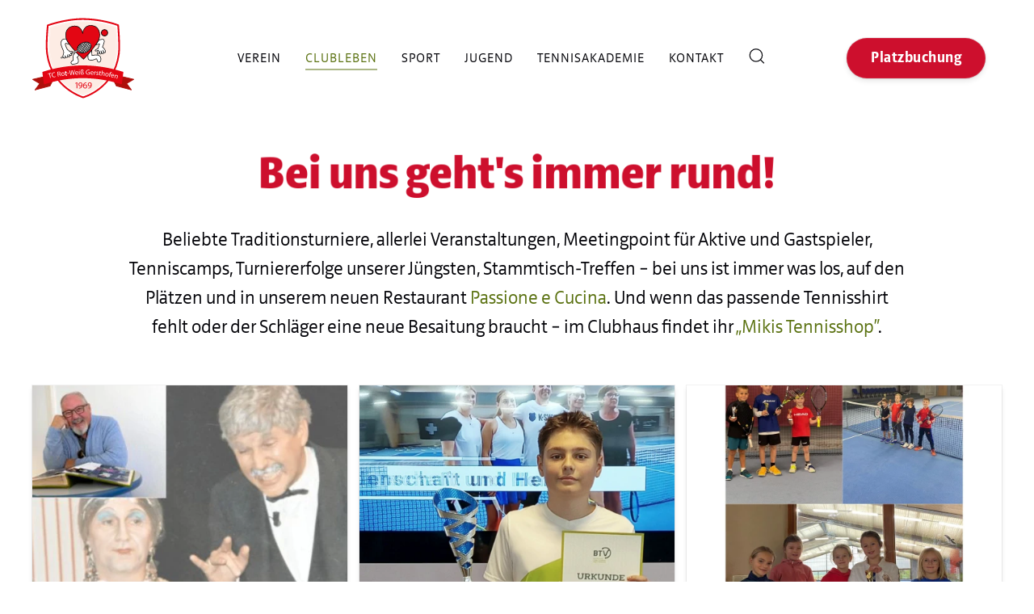

--- FILE ---
content_type: text/html; charset=UTF-8
request_url: https://www.tc-gersthofen.de/clubleben
body_size: 5404
content:
<!doctype html>
<html lang="de" dir="ltr" prefix="og: https://ogp.me/ns#">
<head>

<meta charset="utf-8">
<meta name="viewport" content="width=device-width, initial-scale=1">

<title>Aktuelles aus unserem Clubleben | TC Rot-Wei&szlig; Gersthofen</title>
<link rel="canonical" href="https://www.tc-gersthofen.de/clubleben" />

<meta content="TC Rot-Wei&szlig; Gersthofen Media Team" name="author" />
<meta content="Beliebte Traditionsturniere, allerlei Veranstaltungen, Meetingpoint für Aktive und Gastspieler, Tenniscamps, Turniererfolge …" name="description" />
<meta content="index,follow,noodp" name="robots" />
<meta property="og:title" content="Aktuelles aus unserem Clubleben | TC Rot-Wei&szlig; Gersthofen" />
<meta property="og:type" content="website">
<meta property="og:url" content="https://www.tc-gersthofen.de/clubleben" />
<meta property="og:image" content="https://www.tc-gersthofen.de/media/pages/home/9c3a6504a0-1701529303/luftaufnahme.webp" />
<meta property="og:image:width" content="1250" />
<meta property="og:image:height" content="703" />
<meta property="og:image:type" content="image/webp" />
<meta property="og:site_name" content="TC Rot-Weiß Gersthofen" />
<meta property="og:description" content="Beliebte Traditionsturniere, allerlei Veranstaltungen, Meetingpoint für Aktive und Gastspieler, Tenniscamps, Turniererfolge …" /><!-- Twitter meta -->
<meta name="twitter:card" content="summary_large_image" />
<meta name="twitter:title" content="Aktuelles aus unserem Clubleben" />
<meta name="twitter:description" content="Beliebte Traditionsturniere, allerlei Veranstaltungen, Meetingpoint für Aktive und Gastspieler, Tenniscamps, Turniererfolge …" />
<meta name="twitter:image" content="https://www.tc-gersthofen.de/media/pages/home/9c3a6504a0-1701529303/luftaufnahme.webp" />
<!-- Favicons -->
<link rel="apple-touch-icon" sizes="180x180" href="https://www.tc-gersthofen.de/media/site/abd2a4593d-1701529301/favicon-180x-crop.png" />
<link rel="icon" type="image/png" href="https://www.tc-gersthofen.de/media/site/abd2a4593d-1701529301/favicon-196x-crop.png" sizes="196x196" />
<link rel="icon" type="image/png" href="https://www.tc-gersthofen.de/media/site/abd2a4593d-1701529301/favicon-96x-crop.png" sizes="96x96" />
<link rel="icon" type="image/png" href="https://www.tc-gersthofen.de/media/site/abd2a4593d-1701529301/favicon-32x-crop.png" sizes="32x32" />
<link rel="icon" type="image/png" href="https://www.tc-gersthofen.de/media/site/abd2a4593d-1701529301/favicon-16x-crop.png" sizes="16x16" />
<meta name="msapplication-TileImage" content="https://www.tc-gersthofen.de/media/site/abd2a4593d-1701529301/favicon-150x-crop.png" />

<!-- Stylesheets -->
<link href="https://www.tc-gersthofen.de/assets/app/dist/css/uikit.app.min.css" rel="stylesheet">
<link href="https://www.tc-gersthofen.de/assets/css/fonts.css" rel="stylesheet">

<link href="https://www.tc-gersthofen.de/assets/css/site.css" rel="stylesheet">
<!-- Head scripts -->
<script type="text/javascript">
    // Fix for Firefox autofocus CSS bug
    // See: http://stackoverflow.com/questions/18943276/html-5-autofocus-messes-up-css-loading/18945951#18945951
</script>
<script src="https://www.tc-gersthofen.de/assets/app/dist/js/uikit.min.js"></script>
<script defer src="https://www.tc-gersthofen.de/assets/app/dist/js/uikit-icons.min.js"></script>

<meta name="google-site-verification" content="A-qW016uJsAK7sThuwXc21ap8jyrPbjwEoZ2KPyvyPo" /><style id="page-inline-css" type="text/css">
p.uk-article-meta { display: none!important; }
.uk-container-xsmall {
max-width: 960px;
}</style>
</head>
<body>
<a href="#main" class="tm-skip">Zum Inhalt springen.</a>
<div id="navbar" uk-sticky="show-on-up: true; start: 300; animation: uk-animation-slide-top; sel-target: .uk-navbar-container; cls-active: uk-navbar-sticky; cls-inactive:;">
  <div class="uk-navbar-container" aria-live="polite">
    <div class="uk-container uk-container-large">
    <nav class="uk-navbar" uk-navbar="animation: uk-animation-slide-top-small; duration: 300; animate-out: true; flip: false; boundary: !.uk-navbar-container;">
          <div class="uk-navbar-left">
              <a class="uk-logo" href="https://www.tc-gersthofen.de" aria-label="Back to Home" rel="home">
        <img src="https://www.tc-gersthofen.de/media/site/4e22077814-1701529302/logo.svg" class="uk-visible@s" style="height:100px;" alt="TC Rot-Weiß Gersthofen" width="127" height="100">
        <img src="https://www.tc-gersthofen.de/media/site/1c0d7f881e-1701529301/logo_mobile.svg" class="uk-hidden@s" style="height:100px;" alt="TC Rot-Weiß Gersthofen" width="250" height="100">
                <img src="https://www.tc-gersthofen.de/media/site/4e22077814-1701529302/logo.svg" class="uk-logo-inverse uk-visible@s" style="height:100px;" alt="TC Rot-Weiß Gersthofen" width="127" height="100">
        <img src="https://www.tc-gersthofen.de/media/site/4e22077814-1701529302/logo.svg" class="uk-logo-inverse uk-hidden@s" style="height:100px;" alt="TC Rot-Weiß Gersthofen" width="127" height="100">
        </a>            </div>

            <div class="uk-navbar-center uk-visible@m">
                    <ul class="uk-navbar-nav">
        <li>
      <a href="https://www.tc-gersthofen.de/verein">Verein             <span uk-navbar-parent-icon></span></a>
      <div class="uk-navbar-dropdown" uk-drop>
                    <ul class="uk-nav uk-navbar-dropdown-nav">
                    <li>
            <a href="https://www.tc-gersthofen.de/verein/ueberblick">&Uuml;berblick                        </a>
                    </li>
                    <li>
            <a href="https://www.tc-gersthofen.de/verein/hallen-und-freiplaetze">Tennishalle, Freipl&auml;tze, Beachtennis                        </a>
                    </li>
                    <li>
            <a href="https://www.tc-gersthofen.de/verein/mitgliedschaft">Mitglied werden                        </a>
                    </li>
                    <li>
            <a href="https://www.tc-gersthofen.de/verein/unsere-partner">Unsere Partner                        </a>
                    </li>
                  </ul>
              </div>
      
    </li>
        <li class="uk-active">
      <a href="https://www.tc-gersthofen.de/clubleben">Clubleben             <span uk-navbar-parent-icon></span></a>
      <div class="uk-navbar-dropdown" uk-drop>
                    <ul class="uk-nav uk-navbar-dropdown-nav">
                    <li>
            <a href="https://www.tc-gersthofen.de/clubleben/aktuelles">Was gibt es Neues?                        </a>
                    </li>
                    <li>
            <a href="https://www.tc-gersthofen.de/clubleben/gastronomie">Gastronomie                        </a>
                    </li>
                    <li>
            <a href="https://www.tc-gersthofen.de/clubleben/mikis-tennis-shop">Mikis Tennisshop                        </a>
                    </li>
                    <li>
            <a href="https://www.tc-gersthofen.de/clubleben/nachrichtenarchiv">Nachrichtenarchiv                        </a>
                    </li>
                  </ul>
              </div>
      
    </li>
        <li>
      <a href="https://www.tc-gersthofen.de/sport">Sport             <span uk-navbar-parent-icon></span></a>
      <div class="uk-navbar-dropdown" uk-drop>
                    <ul class="uk-nav uk-navbar-dropdown-nav">
                    <li>
            <a href="https://www.tc-gersthofen.de/sport/mannschaften">Mannschaften                        </a>
                    </li>
                    <li>
            <a href="https://www.tc-gersthofen.de/sport/herren-1">Herren 1                        </a>
                    </li>
                    <li>
            <a href="https://www.tc-gersthofen.de/sport/jugendmannschaften">Nachwuchsmannschaften                        </a>
                    </li>
                    <li>
            <a href="https://www.tc-gersthofen.de/sport/spielberichte">Spielberichte                        </a>
                    </li>
                    <li>
            <a href="https://www.tc-gersthofen.de/sport/trainer">Trainer                        </a>
                    </li>
                  </ul>
              </div>
      
    </li>
        <li>
      <a href="https://www.tc-gersthofen.de/jugend">Jugend             <span uk-navbar-parent-icon></span></a>
      <div class="uk-navbar-dropdown" uk-drop>
                    <ul class="uk-nav uk-navbar-dropdown-nav">
                    <li>
            <a href="https://www.tc-gersthofen.de/jugend/jugendgremium">Jugendgremium                        </a>
                    </li>
                    <li>
            <a href="https://www.tc-gersthofen.de/jugend/ball-und-laufschule">Ball- und Laufschule                        </a>
                    </li>
                    <li>
            <a href="https://www.tc-gersthofen.de/jugend/jugend-teams">Jugend Teams                        </a>
                    </li>
                  </ul>
              </div>
      
    </li>
        <li>
      <a href="https://www.tc-gersthofen.de/tennisakademie">Tennisakademie             <span uk-navbar-parent-icon></span></a>
      <div class="uk-navbar-dropdown" uk-drop>
                    <ul class="uk-nav uk-navbar-dropdown-nav">
                    <li>
            <a href="https://www.tc-gersthofen.de/tennisakademie/die-tennisakademie">Die Tennisakademie                        </a>
                    </li>
                  </ul>
              </div>
      
    </li>
        <li>
      <a href="https://www.tc-gersthofen.de/kontakt">Kontakt             <span uk-navbar-parent-icon></span></a>
      <div class="uk-navbar-dropdown" uk-drop>
                    <ul class="uk-nav uk-navbar-dropdown-nav">
                    <li>
            <a href="https://www.tc-gersthofen.de/kontakt/kontakt-anfahrt">Kontakt &amp; Anfahrt                        </a>
                    </li>
                    <li>
            <a href="https://www.tc-gersthofen.de/kontakt/impressum">Impressum                        </a>
                    </li>
                    <li>
            <a href="https://www.tc-gersthofen.de/kontakt/datenschutzerklaerung">Datenschutzerkl&auml;rung                        </a>
                    </li>
                  </ul>
              </div>
      
    </li>
        <li>
      <a href="https://www.tc-gersthofen.de/suche"><span class="uk-margin-small-right" uk-icon="search"></span>Suche            </a>
    
    </li>
      </ul>

              </div>
                    
      <div class="uk-navbar-right">
                                <!-- button -->
                        <div class="uk-navbar-item uk-visible@m">
          <a class="uk-button uk-button-danger" href="https://app.tennis04.com/de/tc-gersthofen/buchungsplan" target="_blank">Platzbuchung</a>
        </div>
                                  <!-- offset click -->
        <a class="uk-navbar-toggle tm-menu-animate uk-hidden@m" data-no-swup uk-icon="icon: menu; ratio:2;" role="button" aria-label="Open menu" uk-toggle="target: #offcanvas"></a>
            </div>
      </nav>
      </div>
    </div>

    
      </div>  <div id="swup" class="transition-fade" aria-live="polite">

  
<header class="uk-section uk-animation-slide-bottom-small uk-section-small uk-section-default">


<div class="uk-container uk-text-center uk-container-xsmall">

	<h1 class="" uk-parallax="opacity: 1,0.3; start: 20%; end: 20%; y: 0,-30; scale: 0.9,1;">Bei uns geht's immer&nbsp;rund!</h1>
		<hr class="uk-divider-small" uk-parallax="opacity: 1,0.1; start: 20%; end: 20%;">
	<div class="uk-text-lead" uk-parallax="opacity: 1,0.1; start: 20%; end: 20%;">
		<p>Beliebte Traditionsturniere, allerlei Veranstaltungen, Meetingpoint für Aktive und Gastspieler, Tenniscamps, Turniererfolge unserer Jüngsten, Stammtisch-Treffen – bei uns ist immer was los,  auf den Plätzen und in unserem neuen Restaurant <a href="https://www.tc-gersthofen.de/clubleben/gastronomie">Passione e Cucina</a>. Und wenn das passende Tennisshirt fehlt oder der Schläger eine neue Besaitung braucht – im Clubhaus findet ihr <a href="https://www.tc-gersthofen.de/clubleben/mikis-tennis-shop">&bdquo;Mikis Tennisshop&ldquo;</a>.</p>	</div>
	
			
 

</div> <!-- container end -->
</header>

<main id="main" role="main">
<section id="57d17ef1-7f85-4e82-b4a5-5828c07e4c2b" class="uk-section uk-section-default uk-padding-remove-top">

        <div class="uk-container">
        <div class="uk-grid" uk-grid>
                <div class="uk-width-1-1@m">
                        <div uk-scrollspy="cls: uk-animation-slide-bottom-small; target: section .uk-card; delay: 200">
<div class="uk-grid uk-grid-small uk-grid-match uk-child-width-1-2@s uk-child-width-1-3@m" uk-grid>
<div>
<article class="uk-card uk-card-small uk-transition-toggle uk-card-hover" tabindex="0">
<div class="uk-card-media-top uk-inline-clip">
<a href="https://www.tc-gersthofen.de/aktuelles/herbert-lenz-der-wunderwuzzi">
  <picture>
    <source type="image/webp" srcset="https://www.tc-gersthofen.de/media/pages/aktuelles/herbert-lenz-der-wunderwuzzi/55ac997d4b-1769377709/herbert_lenz_collage_3-500x500-crop-true.webp" />
    <img class="uk-transition-scale-up uk-transition-opaque" src="https://www.tc-gersthofen.de/media/pages/aktuelles/herbert-lenz-der-wunderwuzzi/55ac997d4b-1769377709/herbert_lenz_collage_3-500x500-crop.jpg" alt="Herbert Lenz, der Wunderwuzzi" width="500" height="400" loading="lazy">
  </picture>
</a>
</div>
<div class="uk-card-body">
<p class="uk-article-meta"> <time>25.1.2026</time></p>
<h3><a href="https://www.tc-gersthofen.de/aktuelles/herbert-lenz-der-wunderwuzzi">Herbert Lenz, der Wunderwuzzi</a></h3>
</div>
</article>
</div>
<div>
<article class="uk-card uk-card-small uk-transition-toggle uk-card-hover" tabindex="0">
<div class="uk-card-media-top uk-inline-clip">
<a href="https://www.tc-gersthofen.de/aktuelles/neues-jahr-neuer-erfolg">
  <picture>
    <source type="image/webp" srcset="https://www.tc-gersthofen.de/media/pages/aktuelles/neues-jahr-neuer-erfolg/4eed2c8542-1768830418/robin_topic_regionalmeister_u14_09012026-500x500-crop-true.webp" />
    <img class="uk-transition-scale-up uk-transition-opaque" src="https://www.tc-gersthofen.de/media/pages/aktuelles/neues-jahr-neuer-erfolg/4eed2c8542-1768830418/robin_topic_regionalmeister_u14_09012026-500x500-crop-73-5-58-5.jpg" alt="Neues Jahr &ndash; n&auml;chster Erfolg" width="500" height="400" loading="lazy">
  </picture>
</a>
</div>
<div class="uk-card-body">
<p class="uk-article-meta"> <time>16.1.2026</time></p>
<h3><a href="https://www.tc-gersthofen.de/aktuelles/neues-jahr-neuer-erfolg">Neues Jahr &ndash; n&auml;chster Erfolg</a></h3>
</div>
</article>
</div>
<div>
<article class="uk-card uk-card-small uk-transition-toggle uk-card-hover" tabindex="0">
<div class="uk-card-media-top uk-inline-clip">
<a href="https://www.tc-gersthofen.de/aktuelles/btv-kleinfeldturnier-unsere-juengsten-ganz-gross">
  <picture>
    <source type="image/webp" srcset="https://www.tc-gersthofen.de/media/pages/aktuelles/btv-kleinfeldturnier-unsere-juengsten-ganz-gross/eaa7cb99e4-1766010552/panorama_kidsturnier_gersthofen_08112025-500x500-crop-true.webp" />
    <img class="uk-transition-scale-up uk-transition-opaque" src="https://www.tc-gersthofen.de/media/pages/aktuelles/btv-kleinfeldturnier-unsere-juengsten-ganz-gross/eaa7cb99e4-1766010552/panorama_kidsturnier_gersthofen_08112025-500x500-crop-50-2-18-8.jpg" alt="BTV-Kleinfeldturnier: Unsere J&uuml;ngsten ganz gro&szlig;" width="500" height="400" loading="lazy">
  </picture>
</a>
</div>
<div class="uk-card-body">
<p class="uk-article-meta"> <time>17.12.2025</time></p>
<h3><a href="https://www.tc-gersthofen.de/aktuelles/btv-kleinfeldturnier-unsere-juengsten-ganz-gross">BTV-Kleinfeldturnier: Unsere J&uuml;ngsten ganz gro&szlig;</a></h3>
</div>
</article>
</div>
<div>
<article class="uk-card uk-card-small uk-transition-toggle uk-card-hover" tabindex="0">
<div class="uk-card-media-top uk-inline-clip">
<a href="https://www.tc-gersthofen.de/aktuelles/unsere-weihnachtsgruesse-2025">
  <picture>
    <source type="image/webp" srcset="https://www.tc-gersthofen.de/media/pages/aktuelles/unsere-weihnachtsgruesse-2025/4786230b39-1765575773/weihnachtsgruss_praesidium_2025-500x500-crop-true.webp" />
    <img class="uk-transition-scale-up uk-transition-opaque" src="https://www.tc-gersthofen.de/media/pages/aktuelles/unsere-weihnachtsgruesse-2025/4786230b39-1765575773/weihnachtsgruss_praesidium_2025-500x500-crop.jpg" alt="Unsere Weihnachtsgr&uuml;&szlig;e 2025" width="500" height="400" loading="lazy">
  </picture>
</a>
</div>
<div class="uk-card-body">
<p class="uk-article-meta"> <time>12.12.2025</time></p>
<h3><a href="https://www.tc-gersthofen.de/aktuelles/unsere-weihnachtsgruesse-2025">Unsere Weihnachtsgr&uuml;&szlig;e 2025</a></h3>
</div>
</article>
</div>
<div>
<article class="uk-card uk-card-small uk-transition-toggle uk-card-hover" tabindex="0">
<div class="uk-card-media-top uk-inline-clip">
<a href="https://www.tc-gersthofen.de/aktuelles/als-neunjaehrige-in-der-jungs-mannschaft">
  <picture>
    <source type="image/webp" srcset="https://www.tc-gersthofen.de/media/pages/aktuelles/als-neunjaehrige-in-der-jungs-mannschaft/cabd7f02bb-1765753324/marian_stas_halloffame_08112025-500x500-crop-true.webp" />
    <img class="uk-transition-scale-up uk-transition-opaque" src="https://www.tc-gersthofen.de/media/pages/aktuelles/als-neunjaehrige-in-der-jungs-mannschaft/cabd7f02bb-1765753324/marian_stas_halloffame_08112025-500x500-crop.jpg" alt="Als Neunj&auml;hrige in der Jungs-Mannschaft" width="500" height="400" loading="lazy">
  </picture>
</a>
</div>
<div class="uk-card-body">
<p class="uk-article-meta"> <time>10.12.2025</time></p>
<h3><a href="https://www.tc-gersthofen.de/aktuelles/als-neunjaehrige-in-der-jungs-mannschaft">Als Neunj&auml;hrige in der Jungs-Mannschaft</a></h3>
</div>
</article>
</div>
<div>
<article class="uk-card uk-card-small uk-transition-toggle uk-card-hover" tabindex="0">
<div class="uk-card-media-top uk-inline-clip">
<a href="https://www.tc-gersthofen.de/aktuelles/adventsnachmittag-fuer-die-ganze-familie">
  <picture>
    <source type="image/webp" srcset="https://www.tc-gersthofen.de/media/pages/aktuelles/adventsnachmittag-fuer-die-ganze-familie/95e086ab81-1764595158/weihnachtszauber_14122025-500x500-crop-true.webp" />
    <img class="uk-transition-scale-up uk-transition-opaque" src="https://www.tc-gersthofen.de/media/pages/aktuelles/adventsnachmittag-fuer-die-ganze-familie/95e086ab81-1764595158/weihnachtszauber_14122025-500x500-crop.png" alt="Ein Nachmittag voller Weihnachtsflair" width="500" height="400" loading="lazy">
  </picture>
</a>
</div>
<div class="uk-card-body">
<p class="uk-article-meta"> <time>1.12.2025</time></p>
<h3><a href="https://www.tc-gersthofen.de/aktuelles/adventsnachmittag-fuer-die-ganze-familie">Ein Nachmittag voller Weihnachtsflair</a></h3>
</div>
</article>
</div>
<div>
<article class="uk-card uk-card-small uk-transition-toggle uk-card-hover" tabindex="0">
<div class="uk-card-media-top uk-inline-clip">
<a href="https://www.tc-gersthofen.de/aktuelles/jubilaeum-mit-passione-e-cucina">
  <picture>
    <source type="image/webp" srcset="https://www.tc-gersthofen.de/media/pages/aktuelles/jubilaeum-mit-passione-e-cucina/35c34308ac-1762186013/einladung_rahmen_jubilaeum1_08112025-500x500-crop-true.webp" />
    <img class="uk-transition-scale-up uk-transition-opaque" src="https://www.tc-gersthofen.de/media/pages/aktuelles/jubilaeum-mit-passione-e-cucina/35c34308ac-1762186013/einladung_rahmen_jubilaeum1_08112025-500x500-crop.jpg" alt="Jubil&auml;um mit &bdquo;Passione e Cucina&ldquo;" width="500" height="400" loading="lazy">
  </picture>
</a>
</div>
<div class="uk-card-body">
<p class="uk-article-meta"> <time>3.11.2025</time></p>
<h3><a href="https://www.tc-gersthofen.de/aktuelles/jubilaeum-mit-passione-e-cucina">Jubil&auml;um mit &bdquo;Passione e Cucina&ldquo;</a></h3>
</div>
</article>
</div>
<div>
<article class="uk-card uk-card-small uk-transition-toggle uk-card-hover" tabindex="0">
<div class="uk-card-media-top uk-inline-clip">
<a href="https://www.tc-gersthofen.de/aktuelles/der-tennnisclub-kann-nicht-nur-tennis">
  <picture>
    <source type="image/webp" srcset="https://www.tc-gersthofen.de/media/pages/aktuelles/der-tennnisclub-kann-nicht-nur-tennis/d050a8f2a2-1760969998/vereinsolympiade_kirchweih_gersthofen_alle_14102025-500x500-crop-true.webp" />
    <img class="uk-transition-scale-up uk-transition-opaque" src="https://www.tc-gersthofen.de/media/pages/aktuelles/der-tennnisclub-kann-nicht-nur-tennis/d050a8f2a2-1760969998/vereinsolympiade_kirchweih_gersthofen_alle_14102025-500x500-crop.jpg" alt="Der Tennnisclub kann nicht nur Tennis" width="500" height="400" loading="lazy">
  </picture>
</a>
</div>
<div class="uk-card-body">
<p class="uk-article-meta"> <time>20.10.2025</time></p>
<h3><a href="https://www.tc-gersthofen.de/aktuelles/der-tennnisclub-kann-nicht-nur-tennis">Der Tennnisclub kann nicht nur Tennis</a></h3>
</div>
</article>
</div>
<div>
<article class="uk-card uk-card-small uk-transition-toggle uk-card-hover" tabindex="0">
<div class="uk-card-media-top uk-inline-clip">
<a href="https://www.tc-gersthofen.de/aktuelles/herbstcamp-2025-aufschlag-return-im-mittelpunkt">
  <picture>
    <source type="image/webp" srcset="https://www.tc-gersthofen.de/media/pages/aktuelles/herbstcamp-2025-aufschlag-return-im-mittelpunkt/ff624b9897-1760640123/herbstcamp_2025-500x500-crop-true.webp" />
    <img class="uk-transition-scale-up uk-transition-opaque" src="https://www.tc-gersthofen.de/media/pages/aktuelles/herbstcamp-2025-aufschlag-return-im-mittelpunkt/ff624b9897-1760640123/herbstcamp_2025-500x500-crop.jpg" alt="Herbstcamp 2025: Aufschlag &amp; Return im Mittelpunkt" width="500" height="400" loading="lazy">
  </picture>
</a>
</div>
<div class="uk-card-body">
<p class="uk-article-meta"> <time>16.10.2025</time></p>
<h3><a href="https://www.tc-gersthofen.de/aktuelles/herbstcamp-2025-aufschlag-return-im-mittelpunkt">Herbstcamp 2025: Aufschlag &amp; Return im Mittelpunkt</a></h3>
</div>
</article>
</div>
</div> 
</div><h4 id="zum-nachrichtenarchiv" class=" uk-text-left@m">
    <strong><br></strong><a href="aktuelles"><strong>→ Zum Nachrichtenarchiv …</strong></a></h4>                    </div>
                </div>
    </div>
    </section></main>

<footer>
<section id="footer-main" class="uk-section uk-section-secondary">

        <div class="uk-container uk-container-small">
        <div class="uk-grid uk-grid-large" uk-grid>
                <div class="uk-width-1-2@s uk-width-1-2@m uk-card uk-card-body uk-card-primary uk-card-small" uk-scrollspy="cls:uk-animation-slide-bottom-small; delay:200">
                        <div id="729324f0-9a6c-4f62-a837-666ddd12e1c3" class="uk-grid" uk-grid>
<div class="uk-width-1-3@m">
        <figure style="max-width:108px;">
    <a href="https://www.tc-gersthofen.de">
    <picture>
            <source type="image/webp" srcset="https://www.tc-gersthofen.de/media/site/4e22077814-1701529302/logo.svg" />
            <img src="https://www.tc-gersthofen.de/media/site/4e22077814-1701529302/logo.svg" alt="Vereinswappen" width="108" height="85" loading="lazy">
    </picture>
  </a>
  
  </figure>
    </div>
<div class="uk-width-2-3@m">
        <h2 style="color: white!important;">TC&nbsp;Rot-Weiß<br>Gersthofen e.V.</h2>    </div>
</div>



<div class="tm-content-margin "><p><strong>Telefon:</strong> 08 21 / 49 20 42<br><strong>E-mail:</strong> <a href="mailto:info@tc-gersthofen.de">info@tc-gersthofen.de</a></p></div>                    </div>
                <div id="ld-footerlinks" class="uk-width-1-2@s uk-width-1-2@m" uk-scrollspy="cls:uk-animation-slide-bottom-small; delay:300">
                        <p><a href="#navbar" uk-scroll>&nbsp;↑&nbsp; Nach oben</a><br />
<a href="https://www.tc-gersthofen.de/kontakt/impressum">&rarr; Impressum</a><br />
<a href="https://www.tc-gersthofen.de/kontakt/datenschutzerklaerung">&rarr; Datenschutzerkl&auml;rung</a></p>


<div class="tm-content-margin "><p><strong>Öffnungszeiten unserer Geschäftsstelle</strong><br>Unterer Auweg 12, 86169 Augsburg<br><strong>Dienstag:</strong> 16.30 – 18.30 Uhr<br><strong>Donnerstag:</strong> 16.30 – 18.00 Uhr</p></div>                    </div>
                </div>
    </div>
    </section><section id="ld-footer" class="uk-section uk-section-xsmall uk-section-primary">

        <div class="uk-container">
        <div class="uk-grid uk-flex-middle" uk-grid>
                <div class="uk-width-1-2@s uk-width-1-2@m uk-text-left uk-text-right@s uk-text-right@m uk-text-small" uk-scrollspy="cls:uk-animation-slide-left-small; delay:300">
                        
<div>
<a href="https://www.facebook.com/tc.gersthofen/" class="uk-icon-link uk-margin-right" uk-icon="icon: facebook; ratio: 2" uk-tooltip="Facebook" target="_blank"></a></a> <a href="https://www.instagram.com/tcrotweissgersthofen/" class="uk-icon-link" uk-icon="icon: instagram; ratio: 2" uk-tooltip="Instagram" target="_blank"></a></div>                    </div>
                <div class="uk-width-1-2@s uk-width-1-2@m uk-background-primary uk-light uk-text-left uk-text-left@s uk-text-left@m uk-flex-first@s" uk-scrollspy="cls:uk-animation-fade; delay:400">
                        <p><strong>© TC Rot-Weiß Gersthofen e.V. 2026</strong></p>                    </div>
                </div>
    </div>
    </section></footer>
</div><!-- page end -->

<div id="offcanvas" uk-offcanvas="flip: true; overlay: true; mode: push;">
  <div class="uk-offcanvas-bar uk-flex uk-flex-column">
  <button class="uk-offcanvas-close" type="button" uk-close></button>
    <div class="uk-margin-small-top uk-margin-medium-bottom">
    <a class="uk-logo" href="https://www.tc-gersthofen.de" aria-label="Back to Home" rel="home">
        <img src="https://www.tc-gersthofen.de/media/site/4e22077814-1701529302/logo.svg" class="uk-visible@s" style="height:100px;" alt="TC Rot-Weiß Gersthofen" width="127" height="100">
        <img src="https://www.tc-gersthofen.de/media/site/1c0d7f881e-1701529301/logo_mobile.svg" class="uk-hidden@s" style="height:100px;" alt="TC Rot-Weiß Gersthofen" width="250" height="100">
                <img src="https://www.tc-gersthofen.de/media/site/4e22077814-1701529302/logo.svg" class="uk-logo-inverse uk-visible@s" style="height:100px;" alt="TC Rot-Weiß Gersthofen" width="127" height="100">
        <img src="https://www.tc-gersthofen.de/media/site/4e22077814-1701529302/logo.svg" class="uk-logo-inverse uk-hidden@s" style="height:100px;" alt="TC Rot-Weiß Gersthofen" width="127" height="100">
        </a>  </div>
      <div class="uk-margin-small-top uk-margin-small-bottom">
    <p><a class="uk-button uk-button-danger" href="https://app.tennis04.com/de/tc-gersthofen/buchungsplan">Platzbuchung</a></p>  </div>
    <div class="uk-margin-auto-vertical">
      <ul id="mobile-menu" class="uk-nav uk-nav-primary" aria-live="polite" uk-nav="toggle: .subnav-toggle">
            <li class="uk-parent">
      <a href="https://www.tc-gersthofen.de/verein" class="uk-flex-middle uk-flex-between" data-no-swup>
              <span>Verein</span>
        <span class="subnav-toggle" uk-icon="chevron-left"></span>
            </a>

            
        <ul class="uk-nav-sub">
                        <li>
              <a href="https://www.tc-gersthofen.de/verein/ueberblick">&Uuml;berblick</a>
                          </li>
                        <li>
              <a href="https://www.tc-gersthofen.de/verein/hallen-und-freiplaetze">Tennishalle, Freipl&auml;tze, Beachtennis</a>
                          </li>
                        <li>
              <a href="https://www.tc-gersthofen.de/verein/mitgliedschaft">Mitglied werden</a>
                          </li>
                        <li>
              <a href="https://www.tc-gersthofen.de/verein/unsere-partner">Unsere Partner</a>
                          </li>
                    </ul>

      
    </li>
            <li class="uk-parent uk-active">
      <a href="https://www.tc-gersthofen.de/clubleben" class="uk-flex-middle uk-flex-between" data-no-swup>
              <span>Clubleben</span>
        <span class="subnav-toggle" uk-icon="chevron-left"></span>
            </a>

            
        <ul class="uk-nav-sub">
                        <li>
              <a href="https://www.tc-gersthofen.de/clubleben/aktuelles">Was gibt es Neues?</a>
                          </li>
                        <li>
              <a href="https://www.tc-gersthofen.de/clubleben/gastronomie">Gastronomie</a>
                          </li>
                        <li>
              <a href="https://www.tc-gersthofen.de/clubleben/mikis-tennis-shop">Mikis Tennisshop</a>
                          </li>
                        <li>
              <a href="https://www.tc-gersthofen.de/clubleben/nachrichtenarchiv">Nachrichtenarchiv</a>
                          </li>
                    </ul>

      
    </li>
            <li class="uk-parent">
      <a href="https://www.tc-gersthofen.de/sport" class="uk-flex-middle uk-flex-between" data-no-swup>
              <span>Sport</span>
        <span class="subnav-toggle" uk-icon="chevron-left"></span>
            </a>

            
        <ul class="uk-nav-sub">
                        <li>
              <a href="https://www.tc-gersthofen.de/sport/mannschaften">Mannschaften</a>
                          </li>
                        <li>
              <a href="https://www.tc-gersthofen.de/sport/herren-1">Herren 1</a>
                          </li>
                        <li>
              <a href="https://www.tc-gersthofen.de/sport/jugendmannschaften">Nachwuchsmannschaften</a>
                          </li>
                        <li>
              <a href="https://www.tc-gersthofen.de/sport/spielberichte">Spielberichte</a>
                          </li>
                        <li>
              <a href="https://www.tc-gersthofen.de/sport/trainer">Trainer</a>
                          </li>
                    </ul>

      
    </li>
            <li class="uk-parent">
      <a href="https://www.tc-gersthofen.de/jugend" class="uk-flex-middle uk-flex-between" data-no-swup>
              <span>Jugend</span>
        <span class="subnav-toggle" uk-icon="chevron-left"></span>
            </a>

            
        <ul class="uk-nav-sub">
                        <li>
              <a href="https://www.tc-gersthofen.de/jugend/jugendgremium">Jugendgremium</a>
                          </li>
                        <li>
              <a href="https://www.tc-gersthofen.de/jugend/ball-und-laufschule">Ball- und Laufschule</a>
                          </li>
                        <li>
              <a href="https://www.tc-gersthofen.de/jugend/jugend-teams">Jugend Teams</a>
                          </li>
                    </ul>

      
    </li>
            <li class="uk-parent">
      <a href="https://www.tc-gersthofen.de/tennisakademie" class="uk-flex-middle uk-flex-between" data-no-swup>
              <span>Tennisakademie</span>
        <span class="subnav-toggle" uk-icon="chevron-left"></span>
            </a>

            
        <ul class="uk-nav-sub">
                        <li>
              <a href="https://www.tc-gersthofen.de/tennisakademie/die-tennisakademie">Die Tennisakademie</a>
                          </li>
                    </ul>

      
    </li>
            <li class="uk-parent">
      <a href="https://www.tc-gersthofen.de/kontakt" class="uk-flex-middle uk-flex-between" data-no-swup>
              <span>Kontakt</span>
        <span class="subnav-toggle" uk-icon="chevron-left"></span>
            </a>

            
        <ul class="uk-nav-sub">
                        <li>
              <a href="https://www.tc-gersthofen.de/kontakt/kontakt-anfahrt">Kontakt &amp; Anfahrt</a>
                          </li>
                        <li>
              <a href="https://www.tc-gersthofen.de/kontakt/impressum">Impressum</a>
                          </li>
                        <li>
              <a href="https://www.tc-gersthofen.de/kontakt/datenschutzerklaerung">Datenschutzerkl&auml;rung</a>
                          </li>
                    </ul>

      
    </li>
            <li class="">
      <a href="https://www.tc-gersthofen.de/suche">
              Suche            </a>

      
    </li>
                    
      </ul>

    </div>
  <div class="uk-margin-large-top">
    <div>
        <!-- Social Media -->
<a href="https://www.facebook.com/tc.gersthofen" target="_blank" class="uk-margin-medium-right" uk-icon="icon: facebook;" aria-label="Facebook" uk-tooltip="Facebook"></a>
<a href="https://www.instagram.com/tcrotweissgersthofen/" target="_blank" uk-icon="icon: instagram;" aria-label="Instagram" uk-tooltip="Instagram"></a>
        </div>
    <div class="uk-text-small uk-text-muted uk-margin-medium-top">
    &copy; TC Rot-Weiß Gersthofen    </div>
  </div>
  </div>
</div>

</body>
</html>

--- FILE ---
content_type: text/css
request_url: https://www.tc-gersthofen.de/assets/css/fonts.css
body_size: 27
content:
@font-face {
  font-family: 'rigablack';
  src: url('fonts/RigaWeb-Black.eot') format('embedded-opentype'),
       url('fonts/RigaWeb-Black.woff2') format('woff2'),
       url('fonts/RigaWeb-Black.woff') format('woff');
  font-weight: normal;
  font-style: normal;
}

@font-face {
  font-family: 'rigalight';
  src: url('fonts/RigaWeb-Light.eot') format('embedded-opentype'),
       url('fonts/RigaWeb-Light.woff2') format('woff2'),
       url('fonts/RigaWeb-Light.woff') format('woff');
  font-weight: normal;
  font-style: normal;
}

@font-face {
  font-family: 'rigalight_italic';
  src: url('fonts/RigaWeb-LightItalic.eot') format('embedded-opentype'),
       url('fonts/RigaWeb-LightItalic.woff2') format('woff2'),
       url('fonts/RigaWeb-LightItalic.woff') format('woff');
  font-weight: normal;
  font-style: normal;
}

@font-face {
  font-family: 'rigabold';
  src: 
  url('fonts/RigaWeb-Bold.eot') format('embedded-opentype'),
  url('fonts/RigaWeb-Bold.woff2') format('woff2'),
  url('fonts/RigaWeb-Bold.woff') format('woff');
  font-weight: normal;
  font-style: normal;
}

--- FILE ---
content_type: text/css
request_url: https://www.tc-gersthofen.de/assets/css/site.css
body_size: 1956
content:
/** custom CSS by Dietmar Liehr, LiehrDesign.de **/

footer img { margin-bottom: 1.5em!important; }
#primary { color:#fff!important; }

.uk-search-large .uk-search-input { font-size:1.8em!important; }

/* Custom list checkbox */
.uk-list-checkbox > * {
  padding-left: 35px;
}
.uk-list-checkbox > ::before {
  left: -35px;
  width: 35px;
  height: 1.6em;
  margin-bottom: -1.6em;
  background-repeat: no-repeat;
  background-position: 50% 30%;
}
.uk-list-checkbox > ::before {
  width: 25px;
  background-image: url("tennis.png");
  background-size: 100%;
}

/** custom styling for shop products **/
/** .tm-product-button { display:none; }  hides price **/
.ld-shopslides { margin-top: 0.75rem;}
.uk-text-bold { font-weight: normal; }

/** custom styling for blog articles **/
.tm-sidebar-block {
padding-top:0;
}
.ld-article {
margin-top:1.5rem;
}
.ld-cover {
margin-top:0.5rem;
margin-bottom:2rem;
}
h1.uk-article-title {
font-size:2.7rem;
line-height:1.1;
}
.ld-article figure {
padding: 0.75rem 0;
}
article h3 {
margin-bottom:0.25em;
}
figcaption {
color: black;
padding:0;
margin-top:0.25rem;
font-size: 0.85rem;
font-style: normal;
}
/** end custom styling for blog articles **/

.uk-overlay-gradient { opacity: 1; font-weight: bold; }

p, *+p, *+ol, *+dl, *+pre, *+address, *+fieldset, *+figure {
margin-top: 0!important;
margin-bottom:0.75em;;
}
p.uk-article-meta time {
font-family: 'rigabold', sans-serif!important;
font-weight: normal!important;
font-size: 1.2rem;
text-transform:inherit;

}

table#ld-tablestyle { /** Tabelle Mitgliedsbeitraege **/
border-top: 1px solid #86c78b;
border-bottom: 1px solid #86c78b;
}
a.uk-button-danger {
font-family: 'rigabold', sans-serif!important;
font-weight: normal!important;
font-size: 0.9rem;
}
.uk-offcanvas .uk-margin-auto-vertical {
margin-top:0!important;
}
.uk-navbar-center:not(:only-child) {
left:49%; /** optische Mitte **/
}
ul.uk-navbar-nav li:nth-child(7) a { 
font-size:0;
}
ul#mobile-menu li:nth-child(7) {
font-family: 'rigablack', sans-serif!important;
font-weight: normal!important;
}
.uk-navbar-center svg {
width: 22px!important;
height: 22px!important;
margin-bottom: 5px;
}
@media screen and (max-width:960px) {
.sponsoren img {
max-width: 70%;
margin: 1rem;
}
}
h3.uk-h4,.uk-card-body h2 {
line-height: 1.5rem!important;
}
.uk-card-body h2 a {
line-height: 1.7rem!important;
color: #5a7110;
}
.uk-card-body, article.uk-card {
background: #f1f2f3!important;
}
.uk-card-body time, .uk-text-small.uk-text-uppercase {
font-family: 'rigalight', sans-serif!important;
font-weight: normal!important;
text-transform: uppercase;
letter-spacing: 0.15ex;
font-size: 0.85rem;
margin-bottom:-5rem;;
}
.uk-card-body .uk-button-text {
color: #5a7110;
}
/**
.uk-navbar-transparent .uk-logo {
width: 100px;
margin-left: 0.5rem;
}
**/

/**.uk-navbar-nav>li>a {
padding: 0 15px;
}
**/

#swup {
overflow:hidden;
}
.ld-card time {
font-family: 'rigalight', sans-serif!important;
font-weight: normal!important;
color:rgb(0, 0, 0, 0.7);
}
.uk-button-danger, #ld-footer, #ld-footer .uk-background-primary {
background: #cd0f2d;
}
/**
.uk-navbar-dropdown {
background: #3a4b0c;
}

.uk-navbar-dropdown-nav>li>a {
color:rgb(255,255,255,0.8)
}
**/
.tm-transparent-navbar-negative {
margin-top: -162px;
}
.uk-search-large .uk-search-input {
font-size: 2.1rem;
}
#hero {
min-height: 700px;
position:relative;
}
#hero .uk-container {
width:100%;
position:absolute;
padding-bottom:1rem;
padding-left:15%;
bottom:0;
}

.uk-navbar-container {
padding: 1rem 0;
}
section#hero {
margin-top: -50px!important!;
}
.imagetop img {
margin-top: 0.5em;
}

h1, uk-h1, h2, .uk-h2, h3, .uk-h3, h4, .uk-h4 {
color: #cd0f2d;
font-weight: normal!important;
}
h4, uk-h4, h5, uk-h5, h6, uk-h6, main a {
font-family: 'rigabold', sans-serif!important;
font-weight: normal!important;
}

header h1, h3 strong, h3, #mobile-menu .uk-flex-middle.uk-flex-between {
font-family: 'rigablack', sans-serif!important;
font-weight: normal!important;
}
h2 a.uk-link-heading, .uk-text-lead h3, .uk-grid h2, .uk-grid h3,.uk-grid h4,.uk-grid h5, .uk-container h2, .uk-modal-dialog h3, .uk-list li a h3 {
font-weight: normal!important;
}
.uk-subnav {
text-transform: capitalize;
}
.uk-text-lead {
font-size: 1.15rem;
}
article .uk-text-lead {
color:#333;
font-family: 'rigabold', sans-serif;
font-weight: normal!important;
}
b, strong {
font-family: 'rigabold', sans-serif;
font-weight: normal!important;
}
b i, strong i, b em, strong em, i b, i strong, em b, em strong, h5 em {
font-family: 'rigabold_italic', sans-serif;
font-weight: normal!important;
}

.uk-article-meta {
font-family: 'rigalight', sans-serif!important;
font-weight: normal!important;
color:#333;
}
p.uk-article-meta {
font-family: 'rigabold', sans-serif!important;
font-weight: normal!important;
}
/**
.uk-article-meta {
color:#fff!important;
opacity:1!important;
}
**/
em, i {
font-family: 'rigalight_italic';
font-style: normal;
}
.uk-breadcrumb, hr.uk-divider-small, .uk-thumbnav>*>*, .uk-navbar-parent-icon, .ld-noarrow .uk-slidenav-container  {
display: none;
}
.uk-navbar-transparent .uk-logo {}
a.uk-text-emphasis.uk-disabled {
display:none;
}
/**
.uk-navbar-nav > li > a, .uk-navbar-item, .uk-navbar-toggle {
font-size: 0.8rem;
}
figcaption {
padding: .4rem;
font-size: .6rem;
font-style: normal;
text-align: center;
text-transform: uppercase;
letter-spacing: 0.2em;
opacity: 0.6;
}
**/
p a:not(.uk-button, uk-icon, .uk-icon-link), .uk-section-secondary:not(.uk-preserve-color) p a:not(.uk-button, .uk-icon-link), .uk-list li a {
background-image:none;
font-family: 'rigabold';
font-weight: normal;
}
footer .uk-card-body {
background: #5a7110!important;
}
footer h2 {
font-size: 1.5rem;
}
@media screen and (min-width:960px) {
footer h2 {
margin-top: 0.7rem;
margin-left: -1rem;
}
}

@media screen and (max-width:640px) {
footer .uk-card-body {
margin-left:50px;
}
article h1 { 
    font-size:2rem!important;
	}
}

@media screen and (max-width:800px) {
p {
	-webkit-hyphens: auto;
	-webkit-hyphenate-limit-chars: 8 3 2;
	-webkit-hyphenate-limit-lines: 3;
	-webkit-hyphenate-limit-before: 3; 
 	-webkit-hyphenate-limit-after: 2; 
	-ms-hyphens: auto;
	-ms-hyphenate-limit-chars: 8 3 2;
	-ms-hyphenate-limit-lines: 3;
	hyphens: auto;
	hyphenate-limit-chars: 8 3 2;
	hyphenate-limit-lines: 3;
}
}

.uk-card h5 {
	-webkit-hyphens: auto;
	-webkit-hyphenate-limit-chars: 8 3 2;
	-webkit-hyphenate-limit-lines: 3;
	-webkit-hyphenate-limit-before: 3; 
 	-webkit-hyphenate-limit-after: 2; 
	-ms-hyphens: auto;
	-ms-hyphenate-limit-chars: 8 3 2;
	-ms-hyphenate-limit-lines: 3;
	hyphens: auto;
	hyphenate-limit-chars: 8 3 2;
	hyphenate-limit-lines: 3;
}

h1.uk-heading-medium {
font-family: 'rigalight', sans-serif!important;
font-weight: normal!important;
}
@media screen and (max-width:1180px) {
.uk-navbar-nav>li>a {
text-transform: inherit;
letter-spacing: 0em;
padding: 0 9px
}
}
blockquote {
    margin-top: 2em;
    font-size: 1.2em;
    border-left: .1em solid #5a7110;
    line-height: 1.4;
    font-family: 'rigalight_italic', sans-serif!important;
    font-style: normal;
}
blockquote footer {
font-family: 'rigabold';
text-transform: uppercase;
letter-spacing: 0.15ex;
}
blockquote strong {
    display:block;
    margin-bottom:-0.75em;
}
.kopf thead { display: none; }
u strong { 
text-transform: uppercase;
letter-spacing: 0.15ex;
text-decoration-line: none!important; 
}

--- FILE ---
content_type: image/svg+xml
request_url: https://www.tc-gersthofen.de/media/site/1c0d7f881e-1701529301/logo_mobile.svg
body_size: 72524
content:
<?xml version="1.0" encoding="UTF-8" standalone="no"?><!DOCTYPE svg PUBLIC "-//W3C//DTD SVG 1.1//EN" "http://www.w3.org/Graphics/SVG/1.1/DTD/svg11.dtd"><svg width="215px" height="86px" version="1.1" xmlns="http://www.w3.org/2000/svg" xmlns:xlink="http://www.w3.org/1999/xlink" xml:space="preserve" xmlns:serif="http://www.serif.com/" style="fill-rule:evenodd;clip-rule:evenodd;stroke-linejoin:round;stroke-miterlimit:2;"><g transform="matrix(1,0,0,1,-12,0)"><g transform="matrix(0.546013,0,0,0.516151,46.055,12.0084)"><path d="M134.508,64.819C134.015,64.906 133.435,64.964 132.942,64.964C129.955,64.964 128.853,62.093 128.853,59.077C128.853,54.814 131.028,53.393 133.928,53.393C135.639,53.393 137.582,53.857 138.887,54.379L138.887,50.029C137.669,49.478 136.161,48.956 133.58,48.956C127.664,48.956 123.517,51.856 123.517,59.193C123.517,65.573 126.649,69.14 132.942,69.14C135.755,69.14 137.988,68.502 139.554,67.603L139.554,58.091L132.246,58.091L132.246,61.861L134.508,61.861L134.508,64.819ZM154.604,64.587C153.067,65.051 151.356,65.283 150.225,65.283C147.992,65.283 147.035,64.384 146.832,62.557L154.72,62.557C155.01,61.774 155.155,60.672 155.155,59.628C155.155,56.148 153.618,53.48 149.21,53.48C144.541,53.48 141.873,56.351 141.873,61.542C141.873,66.327 144.164,69.082 149.587,69.082C151.907,69.082 153.357,68.589 154.604,68.009L154.604,64.587ZM146.803,59.599C146.832,57.917 147.644,56.67 148.891,56.67C149.877,56.67 150.341,57.424 150.341,58.555C150.341,58.874 150.283,59.28 150.225,59.599L146.803,59.599ZM162.231,68.85L162.231,61.89C162.231,59.773 163.275,58.584 165.363,58.584C165.827,58.584 166.32,58.642 166.581,58.7L166.581,53.712C166.436,53.683 166.204,53.654 165.943,53.654C164.232,53.654 162.927,54.843 162.231,56.612L162.231,53.77L157.33,53.77L157.33,68.85L162.231,68.85ZM167.306,68.009C168.292,68.676 170.032,69.14 172.149,69.14C175.629,69.14 178.79,67.864 178.79,63.978C178.79,60.875 176.789,60.179 174.411,59.425C172.729,58.903 172.381,58.787 172.381,58.178C172.381,57.482 172.816,57.163 174.15,57.163C175.484,57.163 176.905,57.482 178.123,58.12L178.123,54.437C176.934,53.828 175.31,53.48 173.541,53.48C170.148,53.48 167.422,54.756 167.422,58.439C167.422,61.513 169.278,62.325 171.395,62.934C172.874,63.369 173.831,63.427 173.831,64.297C173.831,65.196 172.845,65.428 171.627,65.428C169.829,65.428 168.698,64.935 167.306,64.181L167.306,68.009ZM189.781,65.08C189.375,65.196 189.085,65.254 188.505,65.254C186.591,65.254 186.214,64.645 186.214,62.673L186.214,57.569L189.491,57.569L189.491,54.06L186.214,54.06L186.214,49.71L181.342,49.71L181.342,54.06L179.515,54.06L179.515,57.569L181.342,57.569L181.342,63.543C181.342,68.096 183.314,68.995 186.33,68.995C187.664,68.995 189.085,68.821 189.781,68.56L189.781,65.08ZM204.773,68.85L204.773,58.816C204.773,57.714 204.686,56.757 204.425,56.003C203.932,54.553 202.801,53.625 200.655,53.625C198.973,53.625 197.465,54.205 196.421,56.003L196.421,47.622L191.52,47.622L191.52,68.85L196.421,68.85L196.421,60.411C196.421,58.178 197.262,57.482 198.509,57.482C199.437,57.482 199.872,57.888 199.872,59.744L199.872,68.85L204.773,68.85ZM213.995,69.14C218.838,69.14 221.216,66.066 221.216,61.107C221.216,56.235 218.925,53.48 214.198,53.48C209.355,53.48 206.832,56.322 206.832,61.281C206.832,65.979 209.123,69.14 213.995,69.14ZM214.082,65.689C212.603,65.689 211.907,64.529 211.907,61.194C211.907,58.004 212.545,56.902 214.082,56.902C215.561,56.902 216.141,58.294 216.141,61.136C216.141,64.819 215.155,65.689 214.082,65.689ZM228.814,68.85L228.814,57.569L231.772,57.569L231.772,54.06L228.814,54.06L228.814,53.596C228.814,51.421 229.51,51.015 231.018,51.015C231.714,51.015 232.352,51.102 232.642,51.189L232.642,47.593C232.062,47.477 231.25,47.332 230.061,47.332C226.291,47.332 223.913,48.985 223.913,53.596L223.913,54.06L222.231,54.06L222.231,57.569L223.913,57.569L223.913,68.85L228.814,68.85ZM244.793,64.587C243.256,65.051 241.545,65.283 240.414,65.283C238.181,65.283 237.224,64.384 237.021,62.557L244.909,62.557C245.199,61.774 245.344,60.672 245.344,59.628C245.344,56.148 243.807,53.48 239.399,53.48C234.73,53.48 232.062,56.351 232.062,61.542C232.062,66.327 234.353,69.082 239.776,69.082C242.096,69.082 243.546,68.589 244.793,68.009L244.793,64.587ZM236.992,59.599C237.021,57.917 237.833,56.67 239.08,56.67C240.066,56.67 240.53,57.424 240.53,58.555C240.53,58.874 240.472,59.28 240.414,59.599L236.992,59.599ZM260.772,68.85L260.772,58.816C260.772,57.714 260.685,56.757 260.424,56.003C259.931,54.553 258.799,53.625 256.653,53.625C254.972,53.625 253.464,54.205 252.42,56.003L252.42,53.77L247.519,53.77L247.519,68.85L252.42,68.85L252.42,60.411C252.42,58.178 253.261,57.482 254.508,57.482C255.436,57.482 255.871,57.888 255.871,59.744L255.871,68.85L260.772,68.85ZM280.202,64.587C278.665,65.051 276.954,65.283 275.823,65.283C273.59,65.283 272.633,64.384 272.43,62.557L280.318,62.557C280.608,61.774 280.753,60.672 280.753,59.628C280.753,56.148 279.216,53.48 274.808,53.48C270.139,53.48 267.471,56.351 267.471,61.542C267.471,66.327 269.762,69.082 275.185,69.082C277.505,69.082 278.955,68.589 280.202,68.009L280.202,64.587ZM272.401,59.599C272.43,57.917 273.242,56.67 274.489,56.67C275.475,56.67 275.939,57.424 275.939,58.555C275.939,58.874 275.881,59.28 275.823,59.599L272.401,59.599ZM285.131,68.995C286.842,68.995 287.886,67.893 287.886,66.124C287.886,64.326 286.842,63.195 285.131,63.195C283.391,63.195 282.347,64.326 282.347,66.124C282.347,67.893 283.391,68.995 285.131,68.995ZM298.239,68.85L303.43,49.246L298.181,49.246L296.296,56.989L295.339,63.34L294.382,56.989L292.468,49.246L287.016,49.246L292.207,68.85L298.239,68.85ZM305.344,68.995C307.055,68.995 308.099,67.893 308.099,66.124C308.099,64.326 307.055,63.195 305.344,63.195C303.604,63.195 302.56,64.326 302.56,66.124C302.56,67.893 303.604,68.995 305.344,68.995Z" style="fill:rgb(206,19,47);fill-rule:nonzero;"/><path d="M133.074,39.85L133.074,24.683L137.482,24.683L137.482,20.246L123.533,20.246L123.533,24.683L127.912,24.683L127.912,39.85L133.074,39.85ZM151.663,34.63C150.097,35.442 148.328,35.674 147.342,35.674C144.384,35.674 142.963,33.615 142.963,30.106C142.963,25.959 144.935,24.422 147.603,24.422C148.705,24.422 150.271,24.683 151.518,25.205L151.518,20.826C150.3,20.304 148.763,19.956 146.936,19.956C141.629,19.956 137.482,22.885 137.482,30.164C137.482,36.399 140.527,40.14 146.646,40.14C148.589,40.14 150.561,39.763 151.663,39.009L151.663,34.63ZM173.645,39.85L169.875,30.657C171.383,29.758 172.485,28.076 172.485,25.495C172.485,23.146 171.615,21.667 169.962,20.855C168.657,20.217 166.975,20.101 165.177,20.101C163.147,20.101 160.247,20.246 158.768,20.391L158.768,39.85L163.872,39.85L163.872,31.092L164.626,31.237L167.787,39.85L173.645,39.85ZM163.872,29.149L163.872,23.668L164.539,23.668C166.627,23.668 167.178,24.48 167.178,26.278C167.178,28.047 166.656,29.149 164.539,29.149L163.872,29.149ZM181.098,40.14C185.941,40.14 188.319,37.066 188.319,32.107C188.319,27.235 186.028,24.48 181.301,24.48C176.458,24.48 173.935,27.322 173.935,32.281C173.935,36.979 176.226,40.14 181.098,40.14ZM181.185,36.689C179.706,36.689 179.01,35.529 179.01,32.194C179.01,29.004 179.648,27.902 181.185,27.902C182.664,27.902 183.244,29.294 183.244,32.136C183.244,35.819 182.258,36.689 181.185,36.689ZM199.455,36.08C199.049,36.196 198.759,36.254 198.179,36.254C196.265,36.254 195.888,35.645 195.888,33.673L195.888,28.569L199.165,28.569L199.165,25.06L195.888,25.06L195.888,20.71L191.016,20.71L191.016,25.06L189.189,25.06L189.189,28.569L191.016,28.569L191.016,34.543C191.016,39.096 192.988,39.995 196.004,39.995C197.338,39.995 198.759,39.821 199.455,39.56L199.455,36.08ZM208.531,33.615L208.531,29.671L200.904,29.671L200.904,33.615L208.531,33.615ZM229.121,39.85L232.543,20.246L227.642,20.246L226.598,26.684L225.815,34.021L225.206,26.713L224.133,20.797L218.391,20.797L217.463,26.713L216.709,34.253L215.926,26.684L214.882,20.246L209.836,20.246L213.258,39.85L219.232,39.85L220.595,31.208L221.262,24.654L221.958,31.208L223.292,39.85L229.121,39.85ZM245.709,35.587C244.172,36.051 242.461,36.283 241.33,36.283C239.097,36.283 238.14,35.384 237.937,33.557L245.825,33.557C246.115,32.774 246.26,31.672 246.26,30.628C246.26,27.148 244.723,24.48 240.315,24.48C235.646,24.48 232.978,27.351 232.978,32.542C232.978,37.327 235.269,40.082 240.692,40.082C243.012,40.082 244.462,39.589 245.709,39.009L245.709,35.587ZM237.908,30.599C237.937,28.917 238.749,27.67 239.996,27.67C240.982,27.67 241.446,28.424 241.446,29.555C241.446,29.874 241.388,30.28 241.33,30.599L237.908,30.599ZM253.539,39.85L253.539,24.77L248.58,24.77L248.58,39.85L253.539,39.85ZM251.045,23.436C252.64,23.436 253.916,22.334 253.916,20.739C253.916,19.144 252.64,18.013 251.045,18.013C249.45,18.013 248.203,19.144 248.203,20.739C248.203,22.334 249.45,23.436 251.045,23.436ZM263.051,39.531C263.602,39.763 264.356,39.995 265.574,39.995C269.054,39.995 271.026,38.139 271.026,34.978C271.026,30.744 267.372,28.714 267.372,27.641C267.372,26.394 270.533,26.394 270.533,22.856C270.533,20.217 268.88,18.332 264.124,18.332C259.89,18.332 257.105,20.275 257.105,24.886L257.105,25.06L255.424,25.06L255.424,28.569L257.105,28.569L257.105,39.85L262.006,39.85L262.006,24.886C262.006,22.653 262.413,21.725 264.037,21.725C265.313,21.725 265.748,22.247 265.748,23.407C265.748,26.249 263.08,26.191 263.08,28.598C263.08,31.034 266.241,32.803 266.241,35.094C266.241,36.138 265.632,36.515 264.733,36.515C264.269,36.515 263.805,36.399 263.486,36.167L263.051,39.531Z" style="fill:rgb(206,19,47);fill-rule:nonzero;"/></g><g transform="matrix(0.739697,0,0,0.739697,20.9139,3.25952)"><g transform="matrix(0.917874,0,0,0.917874,12,3.57089)"><path d="M53.727,80.905C53.681,80.89 53.624,80.872 53.558,80.851C53.34,80.781 53.019,80.673 52.606,80.524C51.78,80.225 50.59,79.76 49.147,79.098C46.259,77.773 42.355,75.659 38.308,72.51C30.212,66.208 21.552,55.804 19.207,39.227C18.863,36.79 18.732,33.766 18.732,30.626C18.732,23.786 19.349,16.394 19.657,13.133C19.714,12.535 19.759,12.078 19.789,11.786C19.9,11.748 20.037,11.701 20.199,11.646C20.695,11.479 21.423,11.239 22.35,10.951C24.205,10.375 26.854,9.607 30.024,8.839C36.364,7.302 44.793,5.768 53.115,5.768L53.12,5.768C53.398,5.768 53.676,5.77 53.954,5.773C71.46,5.99 85.068,10.796 87.35,11.651C87.376,11.975 87.419,12.507 87.472,13.205C87.564,14.416 87.686,16.126 87.808,18.122C88.053,22.114 88.297,27.249 88.297,31.81C88.297,34.763 88.194,37.479 87.927,39.463L88.509,39.541L87.927,39.463C85.733,55.818 77.609,66.03 69.799,72.261C62.191,78.326 54.875,80.578 53.727,80.905Z" style="fill:rgb(253,236,228);fill-rule:nonzero;"/><path d="M53.72,82.103C53.665,82.103 53.611,82.095 53.558,82.08C53.513,82.066 45.858,79.869 37.587,73.437C29.318,67.011 20.431,56.311 18.044,39.391C17.688,36.864 17.558,33.799 17.558,30.626C17.558,21.417 18.66,11.303 18.661,11.292C18.685,11.068 18.833,10.879 19.045,10.803C19.078,10.795 36.193,4.599 53.12,4.594C53.403,4.594 53.686,4.595 53.969,4.599C73.437,4.844 88.081,10.674 88.121,10.689C88.329,10.771 88.47,10.962 88.489,11.184C88.49,11.192 89.471,22.609 89.471,31.81C89.471,34.793 89.369,37.54 89.091,39.619L87.927,39.463C88.194,37.479 88.297,34.763 88.297,31.81C88.297,27.249 88.053,22.114 87.808,18.122C87.686,16.126 87.564,14.416 87.472,13.205C87.419,12.507 87.376,11.975 87.35,11.651C85.068,10.796 71.46,5.99 53.954,5.773C53.676,5.77 53.398,5.768 53.12,5.768L53.115,5.768C44.793,5.768 36.364,7.302 30.024,8.839C26.854,9.607 24.205,10.375 22.35,10.951C21.423,11.239 20.695,11.479 20.199,11.646C20.037,11.701 19.9,11.748 19.789,11.786C19.759,12.078 19.714,12.535 19.657,13.133C19.349,16.394 18.732,23.786 18.732,30.626C18.732,33.766 18.863,36.79 19.207,39.227C21.552,55.804 30.212,66.208 38.308,72.51C42.355,75.659 46.259,77.773 49.147,79.098C50.59,79.76 51.78,80.225 52.606,80.524C53.019,80.673 53.34,80.781 53.558,80.851C53.624,80.872 53.681,80.89 53.727,80.905C54.875,80.578 62.191,78.326 69.799,72.261C77.609,66.03 85.733,55.818 87.927,39.463L89.091,39.619C86.789,56.839 77.977,67.487 69.759,73.782C61.539,80.083 53.916,82.07 53.868,82.084C53.819,82.097 53.769,82.103 53.72,82.103Z" style="fill:rgb(253,236,228);fill-rule:nonzero;"/></g><g transform="matrix(0.917874,0,0,0.917874,12,3.57089)"><path d="M12.375,62.923L0.632,65.663L8.069,70.099L3.111,76.754L18.899,72.578L21.9,66.446L12.375,62.923Z" style="fill:rgb(174,15,10);fill-rule:nonzero;"/><path d="M12.464,63.304L1.665,65.824L8.269,69.763C8.364,69.82 8.431,69.915 8.453,70.023C8.474,70.131 8.449,70.245 8.383,70.333L4.095,76.089L18.626,72.246L21.358,66.663L12.239,63.29C12.036,63.215 11.933,62.99 12.008,62.787C12.083,62.585 12.308,62.481 12.51,62.556L22.035,66.079C22.139,66.117 22.222,66.198 22.263,66.301C22.304,66.403 22.3,66.519 22.251,66.618L19.25,72.75C19.2,72.852 19.108,72.928 18.999,72.957L3.211,77.132C3.05,77.175 2.88,77.111 2.787,76.973C2.693,76.835 2.698,76.653 2.797,76.52L7.496,70.213L0.431,65.999C0.294,65.918 0.22,65.761 0.245,65.603C0.269,65.445 0.387,65.318 0.543,65.282L12.286,62.542C12.496,62.493 12.707,62.624 12.756,62.834C12.805,63.045 12.674,63.255 12.464,63.304Z" style="fill:rgb(174,15,10);fill-rule:nonzero;"/><path d="M95.228,62.858L106.971,65.598L99.534,70.034L104.492,76.688L88.704,72.513L85.703,66.381L95.228,62.858Z" style="fill:rgb(174,15,10);fill-rule:nonzero;"/><path d="M95.317,62.477L107.06,65.217C107.216,65.253 107.334,65.38 107.358,65.538C107.383,65.695 107.309,65.852 107.172,65.934L100.107,70.148L104.806,76.454C104.906,76.588 104.91,76.77 104.816,76.908C104.723,77.046 104.553,77.109 104.392,77.067L88.604,72.891C88.494,72.862 88.402,72.787 88.352,72.685L85.352,66.553C85.303,66.454 85.299,66.338 85.34,66.235C85.381,66.133 85.464,66.052 85.567,66.014L95.092,62.491C95.295,62.416 95.52,62.519 95.595,62.722C95.67,62.925 95.567,63.15 95.364,63.225L86.245,66.598L88.977,72.18L103.508,76.023L99.22,70.268C99.154,70.179 99.128,70.066 99.15,69.958C99.171,69.849 99.238,69.754 99.333,69.698L105.938,65.759L95.139,63.239C94.929,63.19 94.798,62.979 94.847,62.769C94.896,62.558 95.106,62.427 95.317,62.477Z" style="fill:rgb(174,15,10);fill-rule:nonzero;"/></g><g transform="matrix(0.917874,0,0,0.917874,12,3.57089)"><path d="M90.388,39.124L92.134,39.358C89.642,58.004 80.09,69.555 71.187,76.372C62.281,83.197 54.03,85.349 53.958,85.369C53.805,85.409 53.646,85.407 53.493,85.363C53.425,85.342 45.141,82.964 36.182,75.998C27.227,69.04 17.594,57.438 15.011,39.115C14.623,36.37 14.484,33.056 14.483,29.627C14.484,19.675 15.673,8.761 15.674,8.744C15.711,8.409 15.934,8.126 16.25,8.011C16.3,7.999 34.773,1.306 53.09,1.299C53.396,1.299 53.702,1.301 54.008,1.305C75.054,1.571 90.873,7.869 90.934,7.891C91.245,8.015 91.457,8.301 91.486,8.634C91.487,8.647 92.545,20.962 92.546,30.902C92.545,34.125 92.436,37.095 92.134,39.358L90.388,39.124C90.673,37.004 90.785,34.081 90.784,30.902C90.785,25.991 90.521,20.456 90.258,16.153C90.126,14.002 89.994,12.159 89.895,10.854C89.797,9.549 89.731,8.787 89.731,8.785L90.608,8.709L90.283,9.528C90.283,9.528 90.229,9.506 90.113,9.462C88.368,8.794 73.398,3.306 53.986,3.066C53.687,3.062 53.389,3.06 53.09,3.06C44.142,3.059 35.063,4.71 28.236,6.366C24.822,7.193 21.969,8.02 19.974,8.64C18.976,8.95 18.192,9.208 17.659,9.388C17.392,9.478 17.189,9.548 17.052,9.596C16.916,9.644 16.849,9.668 16.849,9.668L16.55,8.84L17.425,8.935C17.425,8.937 17.352,9.609 17.241,10.78C16.909,14.294 16.244,22.263 16.245,29.627C16.244,33.006 16.386,36.259 16.755,38.868C19.275,56.676 28.568,67.836 37.264,74.608C41.611,77.989 45.805,80.261 48.906,81.684C50.457,82.395 51.734,82.894 52.618,83.214C53.061,83.374 53.405,83.489 53.637,83.564C53.753,83.601 53.84,83.628 53.898,83.646L53.979,83.67L53.736,84.517L53.514,83.664L53.594,83.643C54.48,83.398 62.541,81.026 70.925,74.34C79.312,67.648 88.028,56.696 90.388,39.124Z" style="fill:rgb(227,6,19);fill-rule:nonzero;"/><path d="M93.848,70.096C93.104,69.858 92.368,69.63 91.64,69.41C90.912,69.191 90.191,68.98 89.478,68.778C88.764,68.576 88.059,68.382 87.36,68.196C86.661,68.009 85.969,67.831 85.284,67.66C84.599,67.488 83.92,67.325 83.248,67.168C82.576,67.011 81.91,66.861 81.25,66.717C80.59,66.574 79.936,66.437 79.287,66.306C78.639,66.176 77.996,66.05 77.358,65.931C76.72,65.812 76.088,65.699 75.46,65.592C74.833,65.484 74.21,65.382 73.592,65.285C72.973,65.188 72.359,65.096 71.75,65.01C71.14,64.923 70.534,64.841 69.933,64.764C69.331,64.687 68.732,64.614 68.137,64.546C67.542,64.478 66.951,64.415 66.362,64.356C65.774,64.297 65.188,64.242 64.605,64.192C64.022,64.141 63.442,64.095 62.863,64.053C62.285,64.011 61.71,63.973 61.135,63.939C60.561,63.904 59.988,63.874 59.416,63.847C58.845,63.821 58.275,63.798 57.706,63.78C57.138,63.761 56.569,63.746 56.002,63.735C55.435,63.724 54.868,63.716 54.301,63.713C53.735,63.709 53.168,63.709 52.602,63.713C52.035,63.716 51.469,63.724 50.902,63.735C50.334,63.746 49.767,63.761 49.198,63.78C48.629,63.798 48.059,63.821 47.488,63.847C46.916,63.874 46.344,63.904 45.769,63.939C45.195,63.973 44.619,64.011 44.04,64.053C43.462,64.095 42.882,64.141 42.299,64.192C41.716,64.242 41.13,64.297 40.542,64.356C39.953,64.415 39.362,64.478 38.767,64.546C38.172,64.614 37.574,64.687 36.972,64.764C36.37,64.841 35.764,64.923 35.154,65.01C34.544,65.096 33.931,65.188 33.312,65.285C32.694,65.382 32.071,65.484 31.444,65.592C30.816,65.699 30.184,65.812 29.546,65.931C28.908,66.05 28.266,66.176 27.617,66.306C26.969,66.437 26.314,66.574 25.654,66.717C24.995,66.861 24.328,67.011 23.656,67.168C22.984,67.325 22.306,67.488 21.62,67.659C20.935,67.83 20.243,68.009 19.544,68.195C18.846,68.382 18.14,68.576 17.426,68.778C16.713,68.981 15.993,69.191 15.264,69.41C14.536,69.63 13.8,69.858 13.056,70.096C12.969,69.424 12.887,68.799 12.81,68.21C12.733,67.62 12.66,67.064 12.59,66.529C12.521,65.994 12.453,65.48 12.387,64.972C12.321,64.464 12.255,63.964 12.189,63.456C12.123,62.948 12.055,62.434 11.985,61.899C11.916,61.364 11.843,60.808 11.766,60.218C11.689,59.629 11.608,59.004 11.52,58.332C12.274,58.091 13.021,57.859 13.76,57.636C14.499,57.413 15.231,57.199 15.955,56.993C16.679,56.787 17.396,56.589 18.106,56.4C18.816,56.21 19.519,56.027 20.215,55.852C20.912,55.677 21.601,55.51 22.285,55.349C22.968,55.188 23.645,55.034 24.317,54.887C24.988,54.739 25.653,54.598 26.313,54.463C26.972,54.329 27.626,54.2 28.275,54.077C28.924,53.954 29.567,53.838 30.206,53.726C30.845,53.615 31.479,53.509 32.108,53.408C32.737,53.307 33.362,53.212 33.983,53.121C34.603,53.031 35.22,52.945 35.833,52.864C36.445,52.783 37.054,52.707 37.66,52.636C38.265,52.564 38.868,52.497 39.467,52.434C40.065,52.371 40.662,52.314 41.255,52.259C41.848,52.205 42.439,52.155 43.027,52.11C43.615,52.064 44.201,52.022 44.785,51.984C45.369,51.946 45.951,51.912 46.532,51.882C47.113,51.852 47.692,51.826 48.27,51.804C48.848,51.782 49.425,51.763 50.002,51.748C50.578,51.733 51.153,51.722 51.728,51.715C52.303,51.707 52.877,51.704 53.452,51.704C54.026,51.704 54.601,51.707 55.176,51.715C55.751,51.722 56.327,51.733 56.903,51.748C57.479,51.763 58.056,51.782 58.634,51.804C59.212,51.826 59.791,51.852 60.371,51.882C60.952,51.912 61.535,51.946 62.119,51.984C62.703,52.021 63.289,52.064 63.877,52.11C64.465,52.155 65.056,52.205 65.649,52.259C66.242,52.313 66.838,52.371 67.437,52.434C68.036,52.497 68.638,52.564 69.244,52.636C69.85,52.707 70.458,52.783 71.071,52.864C71.684,52.945 72.3,53.031 72.921,53.121C73.541,53.212 74.166,53.307 74.796,53.408C75.425,53.509 76.059,53.614 76.697,53.726C77.336,53.837 77.98,53.955 78.629,54.078C79.278,54.2 79.932,54.329 80.591,54.463C81.251,54.598 81.916,54.739 82.587,54.887C83.258,55.034 83.935,55.188 84.619,55.349C85.303,55.51 85.992,55.677 86.688,55.852C87.384,56.027 88.088,56.21 88.798,56.4C89.508,56.589 90.224,56.787 90.949,56.993C91.673,57.199 92.404,57.413 93.143,57.636C93.882,57.859 94.629,58.091 95.384,58.332C95.296,59.004 95.215,59.629 95.138,60.218C95.061,60.808 94.988,61.364 94.918,61.899C94.848,62.434 94.781,62.948 94.715,63.456C94.648,63.963 94.583,64.464 94.517,64.972C94.451,65.48 94.383,65.994 94.313,66.529C94.243,67.064 94.171,67.62 94.094,68.209C94.017,68.799 93.935,69.424 93.848,70.096Z" style="fill:rgb(227,6,19);fill-rule:nonzero;"/><path d="M93.848,70.096L93.639,70.748C92.899,70.512 92.167,70.285 91.442,70.066C90.718,69.848 90,69.638 89.291,69.437C88.581,69.236 87.879,69.043 87.183,68.858C86.487,68.672 85.799,68.494 85.118,68.324C84.436,68.154 83.761,67.991 83.092,67.835C82.424,67.679 81.761,67.53 81.104,67.387C80.448,67.244 79.797,67.108 79.152,66.978C78.506,66.847 77.866,66.723 77.233,66.605C76.598,66.486 75.969,66.374 75.345,66.267C74.72,66.16 74.1,66.058 73.486,65.962C72.87,65.865 72.26,65.774 71.653,65.688C71.047,65.601 70.444,65.52 69.846,65.443C69.246,65.367 68.651,65.294 68.06,65.227C67.468,65.159 66.88,65.096 66.294,65.038C65.709,64.979 65.126,64.925 64.546,64.874C63.966,64.824 63.389,64.778 62.814,64.736C62.238,64.694 61.666,64.656 61.094,64.622C60.523,64.588 59.953,64.558 59.385,64.532C58.817,64.505 58.25,64.483 57.684,64.465C57.118,64.446 56.553,64.431 55.988,64.42C55.424,64.409 54.861,64.401 54.297,64.398C54.015,64.396 53.733,64.395 53.452,64.395C53.17,64.395 52.888,64.396 52.607,64.398C52.043,64.401 51.479,64.408 50.915,64.42C50.351,64.431 49.786,64.446 49.22,64.464C48.654,64.483 48.088,64.505 47.519,64.531C46.951,64.558 46.382,64.588 45.81,64.622C45.239,64.656 44.665,64.694 44.09,64.736C43.515,64.778 42.938,64.824 42.358,64.874C41.778,64.925 41.195,64.979 40.61,65.038C40.025,65.096 39.436,65.159 38.844,65.227C38.253,65.294 37.658,65.367 37.059,65.443C36.46,65.52 35.857,65.601 35.251,65.688C34.644,65.774 34.033,65.865 33.418,65.962C32.803,66.058 32.184,66.16 31.559,66.267C30.935,66.374 30.306,66.486 29.672,66.605C29.038,66.723 28.398,66.847 27.753,66.978C27.107,67.108 26.456,67.244 25.8,67.387C25.143,67.53 24.481,67.679 23.812,67.835C23.143,67.991 22.468,68.154 21.786,68.324C21.105,68.494 20.416,68.672 19.721,68.857C19.025,69.043 18.323,69.236 17.614,69.437C16.904,69.639 16.187,69.848 15.462,70.066C14.738,70.285 14.005,70.512 13.265,70.748C13.071,70.81 12.861,70.783 12.689,70.674C12.518,70.565 12.404,70.386 12.377,70.185C12.289,69.512 12.208,68.888 12.131,68.298C12.054,67.709 11.981,67.153 11.911,66.618C11.841,66.083 11.774,65.568 11.708,65.061C11.641,64.553 11.576,64.052 11.51,63.545C11.443,63.037 11.376,62.523 11.306,61.988C11.237,61.453 11.164,60.897 11.087,60.307C11.01,59.718 10.928,59.093 10.84,58.421C10.798,58.093 10.996,57.78 11.311,57.68C12.07,57.437 12.82,57.205 13.562,56.981C14.305,56.756 15.04,56.541 15.768,56.334C16.496,56.127 17.216,55.929 17.929,55.738C18.642,55.547 19.349,55.364 20.049,55.188C20.748,55.012 21.441,54.844 22.128,54.682C22.815,54.52 23.495,54.366 24.17,54.218C24.844,54.07 25.512,53.928 26.176,53.792C26.838,53.657 27.496,53.528 28.148,53.404C28.8,53.28 29.447,53.164 30.088,53.052C30.73,52.94 31.367,52.833 32,52.731C32.632,52.63 33.26,52.534 33.884,52.443C34.507,52.352 35.127,52.266 35.743,52.185C36.359,52.104 36.971,52.027 37.579,51.955C38.188,51.884 38.793,51.816 39.395,51.753C39.998,51.69 40.597,51.631 41.192,51.577C41.789,51.523 42.382,51.473 42.974,51.427C43.565,51.38 44.154,51.338 44.741,51.301C45.328,51.263 45.913,51.228 46.497,51.198C47.081,51.168 47.663,51.142 48.244,51.12C48.824,51.097 49.404,51.078 49.984,51.063C50.563,51.048 51.141,51.037 51.719,51.03C52.297,51.022 52.874,51.019 53.452,51.019C54.029,51.019 54.607,51.022 55.185,51.03C55.763,51.037 56.341,51.048 56.92,51.063C57.5,51.078 58.08,51.097 58.66,51.12C59.241,51.142 59.822,51.168 60.406,51.198C60.99,51.228 61.576,51.262 62.163,51.3C62.75,51.338 63.339,51.38 63.93,51.427C64.521,51.473 65.114,51.522 65.711,51.577C66.307,51.631 66.906,51.69 67.509,51.753C68.111,51.816 68.716,51.884 69.324,51.955C69.933,52.027 70.545,52.104 71.161,52.185C71.777,52.266 72.396,52.352 73.019,52.443C73.643,52.534 74.271,52.63 74.904,52.731C75.537,52.833 76.173,52.939 76.815,53.051C77.457,53.163 78.105,53.281 78.756,53.404C79.408,53.528 80.065,53.657 80.729,53.792C81.392,53.928 82.06,54.069 82.734,54.218C83.409,54.366 84.089,54.52 84.776,54.682C85.463,54.844 86.155,55.012 86.855,55.188C87.555,55.364 88.262,55.547 88.975,55.738C89.688,55.929 90.408,56.127 91.136,56.334C91.864,56.541 92.598,56.756 93.341,56.981C94.084,57.205 94.834,57.437 95.593,57.68C95.908,57.781 96.106,58.093 96.063,58.421C95.976,59.093 95.894,59.717 95.817,60.307C95.74,60.897 95.668,61.453 95.598,61.988C95.528,62.523 95.46,63.037 95.394,63.544C95.328,64.052 95.263,64.553 95.196,65.061C95.13,65.569 95.063,66.083 94.993,66.618C94.923,67.153 94.85,67.708 94.773,68.298C94.696,68.888 94.615,69.512 94.527,70.184C94.501,70.386 94.386,70.565 94.215,70.674C94.044,70.783 93.833,70.81 93.639,70.748L93.848,70.096L93.168,70.007C93.256,69.335 93.338,68.71 93.415,68.121C93.492,67.531 93.564,66.976 93.634,66.44C93.704,65.905 93.771,65.391 93.838,64.883C93.904,64.376 93.969,63.875 94.035,63.367C94.102,62.859 94.169,62.345 94.239,61.81C94.309,61.276 94.381,60.72 94.459,60.129C94.536,59.54 94.617,58.916 94.705,58.243L95.384,58.332L95.176,58.985C94.425,58.745 93.681,58.514 92.945,58.292C92.21,58.07 91.482,57.857 90.761,57.652C90.04,57.447 89.327,57.25 88.621,57.061C87.914,56.872 87.214,56.691 86.521,56.517C85.828,56.342 85.142,56.176 84.462,56.015C83.782,55.856 83.108,55.702 82.44,55.556C81.772,55.409 81.11,55.268 80.454,55.135C79.798,55 79.148,54.873 78.502,54.75C77.856,54.628 77.215,54.512 76.58,54.401C75.944,54.29 75.314,54.184 74.687,54.084C74.061,53.984 73.439,53.889 72.822,53.799C72.204,53.709 71.591,53.624 70.981,53.543C70.372,53.463 69.766,53.387 69.164,53.316C68.561,53.245 67.961,53.178 67.366,53.115C66.77,53.053 66.177,52.995 65.587,52.941C64.997,52.887 64.409,52.838 63.824,52.793C63.238,52.747 62.655,52.705 62.075,52.667C61.494,52.63 60.914,52.596 60.336,52.566C59.759,52.536 59.183,52.511 58.607,52.489C58.032,52.466 57.458,52.447 56.885,52.433C56.312,52.418 55.739,52.407 55.167,52.399C54.595,52.392 54.023,52.389 53.452,52.389C52.88,52.389 52.308,52.392 51.736,52.399C51.164,52.407 50.592,52.418 50.019,52.433C49.446,52.447 48.872,52.466 48.296,52.489C47.721,52.511 47.145,52.536 46.567,52.566C45.99,52.596 45.411,52.63 44.829,52.668C44.248,52.705 43.665,52.747 43.08,52.793C42.495,52.838 41.907,52.888 41.317,52.941C40.726,52.995 40.133,53.053 39.538,53.115C38.942,53.178 38.343,53.245 37.74,53.316C37.138,53.387 36.532,53.463 35.922,53.543C35.313,53.624 34.699,53.709 34.082,53.799C33.464,53.889 32.842,53.984 32.216,54.084C31.591,54.184 30.96,54.29 30.324,54.401C29.688,54.512 29.048,54.628 28.403,54.75C27.757,54.872 27.106,55 26.45,55.135C25.793,55.268 25.132,55.409 24.463,55.556C23.796,55.703 23.122,55.856 22.442,56.016C21.762,56.176 21.075,56.343 20.382,56.517C19.689,56.691 18.99,56.872 18.283,57.061C17.576,57.25 16.863,57.447 16.143,57.652C15.422,57.857 14.694,58.07 13.958,58.292C13.222,58.514 12.479,58.745 11.728,58.985L11.52,58.332L12.199,58.243C12.287,58.915 12.369,59.54 12.445,60.13C12.523,60.72 12.595,61.276 12.665,61.811C12.735,62.345 12.802,62.859 12.868,63.367C12.935,63.875 13,64.376 13.066,64.883C13.132,65.391 13.2,65.905 13.27,66.44C13.34,66.975 13.412,67.531 13.489,68.121C13.566,68.711 13.648,69.335 13.736,70.007L13.056,70.096L12.848,69.443C13.595,69.205 14.335,68.975 15.067,68.755C15.799,68.534 16.523,68.323 17.239,68.119C17.956,67.916 18.666,67.721 19.368,67.534C20.07,67.347 20.766,67.167 21.454,66.995C22.143,66.823 22.825,66.658 23.5,66.501C24.176,66.343 24.846,66.192 25.509,66.048C26.173,65.904 26.83,65.766 27.482,65.635C28.133,65.503 28.779,65.377 29.42,65.258C30.061,65.138 30.697,65.025 31.328,64.916C31.959,64.809 32.585,64.706 33.206,64.608C33.828,64.511 34.445,64.419 35.058,64.331C35.671,64.244 36.279,64.162 36.885,64.084C37.489,64.007 38.091,63.934 38.689,63.865C39.287,63.797 39.882,63.734 40.473,63.674C41.065,63.615 41.654,63.56 42.24,63.51C42.826,63.459 43.409,63.412 43.991,63.37C44.572,63.327 45.151,63.289 45.728,63.255C46.306,63.22 46.882,63.19 47.456,63.163C48.031,63.136 48.603,63.114 49.175,63.095C49.747,63.076 50.318,63.061 50.888,63.05C51.459,63.039 52.028,63.031 52.598,63.028C52.882,63.026 53.167,63.025 53.452,63.025C53.737,63.025 54.021,63.026 54.306,63.028C54.876,63.031 55.445,63.039 56.016,63.05C56.586,63.062 57.157,63.076 57.729,63.095C58.301,63.114 58.874,63.137 59.448,63.163C60.022,63.19 60.599,63.22 61.176,63.255C61.753,63.289 62.332,63.328 62.913,63.37C63.495,63.412 64.078,63.459 64.664,63.51C65.25,63.56 65.839,63.615 66.431,63.674C67.022,63.734 67.617,63.797 68.215,63.866C68.814,63.934 69.415,64.007 70.02,64.085C70.624,64.162 71.233,64.244 71.846,64.331C72.459,64.419 73.076,64.511 73.698,64.608C74.319,64.706 74.945,64.809 75.576,64.916C76.207,65.025 76.843,65.138 77.484,65.258C78.125,65.377 78.771,65.503 79.423,65.635C80.074,65.766 80.732,65.904 81.395,66.048C82.058,66.192 82.728,66.343 83.404,66.501C84.079,66.659 84.761,66.823 85.45,66.995C86.139,67.167 86.834,67.347 87.536,67.534C88.238,67.721 88.948,67.915 89.665,68.119C90.381,68.322 91.106,68.534 91.838,68.755C92.569,68.975 93.309,69.205 94.056,69.443L93.848,70.096L93.168,70.007L93.848,70.096Z" style="fill:rgb(227,6,19);fill-rule:nonzero;"/></g><g transform="matrix(0.917874,0,0,0.917874,12,3.57089)"><path d="M18.979,65.151L19.621,65.024L18.754,60.646L20.257,60.349L20.15,59.809L16.51,60.53L16.617,61.07L18.112,60.773L18.979,65.151Z" style="fill:white;fill-rule:nonzero;"/><path d="M24.65,63.424C24.415,63.593 24.033,63.743 23.645,63.811C22.443,64.021 21.612,63.365 21.401,62.157C21.174,60.86 21.814,59.986 22.972,59.783C23.382,59.712 23.742,59.74 24.004,59.815L24.067,59.268C23.883,59.209 23.472,59.145 22.857,59.252C21.325,59.52 20.461,60.75 20.731,62.296C21.013,63.915 22.215,64.612 23.607,64.369C24.207,64.264 24.656,64.065 24.87,63.906L24.65,63.424Z" style="fill:white;fill-rule:nonzero;"/><path d="M27.223,63.706L27.863,63.614L27.554,61.464L28.158,61.377C28.742,61.316 29.044,61.535 29.29,62.199C29.519,62.797 29.691,63.208 29.792,63.336L30.454,63.241C30.324,63.065 30.137,62.603 29.876,61.934C29.684,61.436 29.405,61.115 29.003,61.038L29,61.016C29.497,60.764 29.847,60.27 29.753,59.615C29.698,59.232 29.509,58.914 29.227,58.729C28.878,58.494 28.418,58.432 27.733,58.531C27.292,58.594 26.833,58.698 26.519,58.81L27.223,63.706ZM27.224,59.167C27.323,59.123 27.539,59.062 27.848,59.017C28.527,58.927 29.031,59.141 29.123,59.781C29.204,60.348 28.824,60.786 28.139,60.884L27.484,60.978L27.224,59.167Z" style="fill:white;fill-rule:nonzero;"/><path d="M32.229,59.31C31.24,59.432 30.544,60.229 30.691,61.425C30.83,62.554 31.663,63.171 32.63,63.052C33.493,62.946 34.338,62.258 34.175,60.937C34.041,59.844 33.255,59.184 32.229,59.31ZM32.275,59.799C33.042,59.705 33.439,60.435 33.514,61.04C33.613,61.845 33.219,62.485 32.599,62.562C31.964,62.64 31.441,62.104 31.345,61.322C31.262,60.643 31.507,59.893 32.275,59.799Z" style="fill:white;fill-rule:nonzero;"/><path d="M34.872,58.217L34.963,59.075L34.409,59.134L34.461,59.63L35.016,59.571L35.223,61.523C35.268,61.945 35.368,62.256 35.574,62.428C35.748,62.589 36.002,62.659 36.305,62.627C36.557,62.6 36.753,62.542 36.873,62.477L36.791,61.992C36.712,62.023 36.589,62.059 36.419,62.077C36.057,62.115 35.904,61.877 35.857,61.433L35.652,59.503L36.584,59.404L36.531,58.909L35.599,59.008L35.49,57.98L34.872,58.217Z" style="fill:white;fill-rule:nonzero;"/><path d="M37.066,60.208L37.111,60.69L38.94,60.517L38.895,60.036L37.066,60.208Z" style="fill:white;fill-rule:nonzero;"/><path d="M41.273,62.097L41.797,59.442C41.936,58.783 42.012,58.285 42.065,57.782L42.079,57.781C42.183,58.28 42.322,58.762 42.524,59.389L43.343,61.947L44.018,61.898L45.073,56.796L44.413,56.844L43.935,59.414C43.824,60.048 43.724,60.614 43.66,61.171L43.645,61.172C43.532,60.651 43.356,60.067 43.172,59.484L42.38,56.991L41.705,57.04L41.22,59.61C41.096,60.268 40.983,60.872 40.938,61.375L40.923,61.376C40.799,60.901 40.62,60.287 40.427,59.675L39.65,57.188L38.968,57.238L40.598,62.146L41.273,62.097Z" style="fill:white;fill-rule:nonzero;"/><path d="M48.57,59.984C48.574,59.917 48.584,59.812 48.578,59.679C48.547,59.018 48.186,57.999 47.013,58.054C45.965,58.103 45.366,58.988 45.417,60.072C45.468,61.157 46.163,61.854 47.27,61.802C47.842,61.775 48.23,61.638 48.455,61.523L48.322,61.061C48.082,61.176 47.803,61.271 47.335,61.293C46.681,61.323 46.1,60.986 46.044,60.102L48.57,59.984ZM46.029,59.634C46.06,59.178 46.321,58.556 46.982,58.525C47.718,58.49 47.926,59.128 47.938,59.545L46.029,59.634Z" style="fill:white;fill-rule:nonzero;"/><path d="M50.119,61.62L50.006,58.022L49.351,58.043L49.465,61.641L50.119,61.62ZM49.634,56.613C49.396,56.62 49.231,56.804 49.238,57.035C49.245,57.258 49.414,57.431 49.644,57.424C49.905,57.415 50.063,57.232 50.048,57.009C50.041,56.779 49.879,56.605 49.634,56.613Z" style="fill:white;fill-rule:nonzero;"/><path d="M51.835,61.576L51.785,58.185C51.769,57.129 52.083,56.723 52.656,56.714C53.117,56.707 53.434,57 53.441,57.513C53.443,57.64 53.415,57.744 53.379,57.834C52.958,58.049 52.725,58.379 52.731,58.759C52.737,59.175 53.009,59.446 53.325,59.739C53.597,59.98 53.734,60.187 53.738,60.499C53.743,60.841 53.495,61.127 53.019,61.134C52.796,61.138 52.587,61.089 52.392,60.995L52.28,61.495C52.498,61.603 52.796,61.644 53.071,61.64C53.896,61.627 54.395,61.136 54.384,60.437C54.377,59.902 54.067,59.594 53.765,59.301C53.531,59.067 53.38,58.913 53.376,58.66C53.373,58.407 53.57,58.196 53.903,58.049C53.983,57.929 54.069,57.697 54.065,57.437C54.053,56.627 53.429,56.19 52.723,56.2C52.269,56.207 51.914,56.338 51.635,56.595C51.312,56.898 51.118,57.377 51.131,58.224L51.181,61.586L51.835,61.576Z" style="fill:white;fill-rule:nonzero;"/><path d="M60.683,58.994L59.032,58.958L59.021,59.478L60.039,59.501L60.007,60.995C59.856,61.066 59.565,61.119 59.141,61.11C57.974,61.085 57.224,60.317 57.252,59.046C57.279,57.789 58.092,57.048 59.311,57.074C59.817,57.085 60.149,57.189 60.414,57.314L60.582,56.79C60.368,56.681 59.918,56.545 59.338,56.532C57.657,56.495 56.607,57.566 56.567,59.06C56.55,59.841 56.803,60.516 57.226,60.942C57.706,61.421 58.326,61.628 59.085,61.645C59.762,61.659 60.338,61.501 60.63,61.403L60.683,58.994Z" style="fill:white;fill-rule:nonzero;"/><path d="M64.568,60.135C64.579,60.069 64.599,59.965 64.605,59.832C64.638,59.171 64.378,58.123 63.204,58.064C62.157,58.012 61.475,58.834 61.421,59.918C61.367,61.003 61.992,61.764 63.099,61.819C63.671,61.848 64.07,61.748 64.306,61.656L64.218,61.182C63.967,61.274 63.681,61.342 63.213,61.318C62.559,61.286 62.013,60.894 62.042,60.009L64.568,60.135ZM62.073,59.541C62.148,59.091 62.468,58.496 63.129,58.529C63.864,58.566 64.01,59.221 63.982,59.637L62.073,59.541Z" style="fill:white;fill-rule:nonzero;"/><path d="M65.289,61.872L65.935,61.918L66.071,60.004C66.079,59.893 66.101,59.79 66.123,59.702C66.247,59.219 66.598,58.893 67.058,58.926C67.147,58.933 67.213,58.945 67.279,58.964L67.323,58.349C67.264,58.33 67.213,58.318 67.139,58.313C66.701,58.282 66.286,58.558 66.089,59.029L66.059,59.026L66.087,58.32L65.516,58.279C65.514,58.615 65.496,58.979 65.466,59.402L65.289,61.872Z" style="fill:white;fill-rule:nonzero;"/><path d="M67.449,61.857C67.688,62.028 68.042,62.157 68.434,62.193C69.286,62.27 69.815,61.87 69.873,61.241C69.921,60.708 69.631,60.368 69.03,60.074C68.58,59.854 68.377,59.701 68.404,59.405C68.428,59.138 68.663,58.935 69.048,58.97C69.382,59.001 69.63,59.143 69.763,59.244L69.969,58.785C69.78,58.648 69.47,58.516 69.108,58.483C68.337,58.413 67.828,58.845 67.775,59.422C67.736,59.852 68.007,60.235 68.631,60.523C69.096,60.745 69.266,60.932 69.238,61.243C69.211,61.539 68.967,61.756 68.493,61.713C68.167,61.683 67.839,61.519 67.657,61.376L67.449,61.857Z" style="fill:white;fill-rule:nonzero;"/><path d="M71.233,57.909L71.137,58.767L70.583,58.705L70.528,59.2L71.082,59.262L70.865,61.213C70.818,61.634 70.849,61.96 71.012,62.172C71.148,62.367 71.381,62.49 71.684,62.524C71.935,62.552 72.139,62.538 72.27,62.5L72.295,62.009C72.211,62.022 72.083,62.03 71.913,62.011C71.551,61.971 71.453,61.705 71.503,61.262L71.718,59.333L72.649,59.436L72.704,58.941L71.773,58.837L71.888,57.81L71.233,57.909Z" style="fill:white;fill-rule:nonzero;"/><path d="M73.005,62.599L73.653,62.689L73.95,60.537C73.968,60.412 73.988,60.317 74.037,60.234C74.204,59.897 74.576,59.648 74.996,59.706C75.608,59.79 75.754,60.306 75.675,60.881L75.392,62.929L76.04,63.018L76.333,60.897C76.503,59.666 75.778,59.266 75.299,59.2C75.056,59.166 74.817,59.208 74.61,59.292C74.396,59.375 74.212,59.515 74.083,59.685L74.068,59.683L74.375,57.458L73.727,57.368L73.005,62.599Z" style="fill:white;fill-rule:nonzero;"/><path d="M79.183,59.81C78.201,59.639 77.304,60.2 77.097,61.387C76.902,62.508 77.52,63.34 78.48,63.507C79.337,63.656 80.345,63.243 80.573,61.931C80.762,60.847 80.202,59.987 79.183,59.81ZM79.084,60.291C79.847,60.423 80.014,61.238 79.91,61.838C79.771,62.637 79.209,63.136 78.593,63.029C77.963,62.919 77.618,62.255 77.753,61.479C77.87,60.805 78.322,60.158 79.084,60.291Z" style="fill:white;fill-rule:nonzero;"/><path d="M81.732,64.039L82.35,60.999L83.203,61.173L83.302,60.684L82.449,60.511L82.488,60.322C82.597,59.782 82.834,59.329 83.38,59.441C83.562,59.478 83.686,59.541 83.772,59.604L83.96,59.126C83.847,59.05 83.66,58.959 83.434,58.913C83.135,58.852 82.796,58.882 82.508,59.066C82.151,59.289 81.95,59.719 81.849,60.215L81.815,60.382L81.32,60.282L81.22,60.77L81.716,60.871L81.098,63.91L81.732,64.039Z" style="fill:white;fill-rule:nonzero;"/><path d="M86.234,63.321C86.256,63.258 86.294,63.16 86.324,63.029C86.474,62.385 86.403,61.307 85.258,61.042C84.237,60.805 83.421,61.493 83.175,62.551C82.93,63.609 83.41,64.468 84.49,64.719C85.048,64.848 85.459,64.821 85.707,64.772L85.704,64.29C85.441,64.336 85.147,64.352 84.691,64.246C84.053,64.098 83.585,63.616 83.771,62.75L86.234,63.321ZM83.884,62.296C84.037,61.865 84.457,61.337 85.102,61.486C85.819,61.653 85.847,62.323 85.746,62.727L83.884,62.296Z" style="fill:white;fill-rule:nonzero;"/><path d="M86.608,65.15L87.239,65.323L87.812,63.236C87.841,63.128 87.885,63.025 87.936,62.954C88.14,62.632 88.543,62.426 88.959,62.541C89.554,62.704 89.634,63.227 89.481,63.787L88.932,65.788L89.563,65.961L90.132,63.888C90.458,62.698 89.791,62.206 89.311,62.074C88.737,61.917 88.247,62.129 87.984,62.412L87.97,62.408L88.091,61.824L87.532,61.671C87.475,61.963 87.401,62.26 87.303,62.618L86.608,65.15Z" style="fill:white;fill-rule:nonzero;"/><path d="M46.076,75.148L46.892,75.148L46.892,68.914L46.172,68.914L44.811,69.643L44.974,70.286L46.057,69.701L46.076,69.701L46.076,75.148Z" style="fill:rgb(227,6,19);fill-rule:nonzero;"/><path d="M49.654,75.244C49.855,75.253 50.123,75.244 50.43,75.196C51.102,75.119 51.763,74.832 52.243,74.362C52.857,73.767 53.317,72.808 53.317,71.437C53.317,69.845 52.531,68.809 51.255,68.809C49.98,68.809 49.126,69.845 49.126,71.024C49.126,72.089 49.845,72.933 50.967,72.933C51.591,72.933 52.089,72.683 52.435,72.261L52.463,72.261C52.348,73 52.051,73.546 51.639,73.92C51.284,74.256 50.824,74.458 50.334,74.525C50.047,74.553 49.836,74.573 49.654,74.553L49.654,75.244ZM51.188,69.451C52.07,69.451 52.463,70.267 52.463,71.331C52.463,71.465 52.435,71.561 52.387,71.638C52.166,72.012 51.725,72.29 51.159,72.29C50.43,72.29 49.96,71.744 49.96,70.967C49.96,70.084 50.469,69.451 51.188,69.451Z" style="fill:rgb(227,6,19);fill-rule:nonzero;"/><path d="M57.642,68.819C57.489,68.819 57.278,68.828 57.028,68.866C56.242,68.962 55.551,69.279 55.034,69.787C54.42,70.401 53.979,71.369 53.979,72.597C53.979,74.218 54.851,75.253 56.184,75.253C57.479,75.253 58.256,74.199 58.256,73.057C58.256,71.839 57.479,71.043 56.376,71.043C55.686,71.043 55.168,71.369 54.871,71.763L54.842,71.763C54.986,70.737 55.686,69.768 57.009,69.547C57.249,69.509 57.47,69.499 57.642,69.509L57.642,68.819ZM56.184,74.601C55.302,74.601 54.832,73.844 54.813,72.818C54.813,72.664 54.851,72.539 54.909,72.444C55.139,71.993 55.609,71.676 56.117,71.676C56.894,71.676 57.402,72.213 57.402,73.105C57.402,73.997 56.913,74.601 56.184,74.601Z" style="fill:rgb(227,6,19);fill-rule:nonzero;"/><path d="M59.493,75.244C59.694,75.253 59.963,75.244 60.27,75.196C60.941,75.119 61.603,74.832 62.082,74.362C62.696,73.767 63.156,72.808 63.156,71.437C63.156,69.845 62.37,68.809 61.095,68.809C59.819,68.809 58.966,69.845 58.966,71.024C58.966,72.089 59.685,72.933 60.807,72.933C61.43,72.933 61.929,72.683 62.274,72.261L62.303,72.261C62.188,73 61.891,73.546 61.478,73.92C61.123,74.256 60.663,74.458 60.174,74.525C59.886,74.553 59.675,74.573 59.493,74.553L59.493,75.244ZM61.027,69.451C61.91,69.451 62.303,70.267 62.303,71.331C62.303,71.465 62.274,71.561 62.226,71.638C62.006,72.012 61.564,72.29 60.999,72.29C60.27,72.29 59.8,71.744 59.8,70.967C59.8,70.084 60.308,69.451 61.027,69.451Z" style="fill:rgb(227,6,19);fill-rule:nonzero;"/></g><g transform="matrix(0.917874,0,0,0.917874,12,3.57089)"><path d="M79.599,16.649C79.599,18.49 78.107,19.982 76.267,19.982C74.426,19.982 72.934,18.49 72.934,16.649C72.934,14.809 74.426,13.317 76.267,13.317C78.107,13.317 79.599,14.809 79.599,16.649Z" style="fill:rgb(227,6,19);fill-rule:nonzero;"/><path d="M79.232,16.649L79.966,16.649C79.966,18.693 78.31,20.349 76.267,20.349C74.223,20.349 72.567,18.693 72.567,16.649C72.567,14.606 74.223,12.95 76.267,12.95C78.31,12.95 79.966,14.606 79.966,16.649L79.232,16.649C79.229,15.012 77.904,13.687 76.267,13.684C74.629,13.687 73.304,15.012 73.301,16.649C73.304,18.287 74.629,19.612 76.267,19.614C77.904,19.612 79.229,18.287 79.232,16.649Z" style="fill-rule:nonzero;"/><path d="M36.191,43.137C36.315,43.3 36.411,43.423 36.441,43.458C36.409,43.403 36.351,43.313 36.278,43.205L36.189,43.129L36.191,43.137Z" style="fill:white;fill-rule:nonzero;"/><path d="M76.336,34.011C75.612,32.64 74.059,31.735 74.059,31.735C74.059,31.735 76.039,26.835 76,25.639C75.961,24.444 75.532,23.51 74.215,23.51C73.362,23.51 71.534,23.893 70.256,24.391C70.205,24.481 69.726,25.233 69.673,25.32C68.995,26.432 68.106,27.788 66.921,29.407L71.058,28.332C71.058,28.332 70.23,31.563 69.092,33.522C69.092,33.522 66.091,34.403 66.401,35.48C66.712,36.557 70.024,34.892 70.024,34.892C70.024,34.892 67.229,38.907 69.196,39.201C70.238,39.357 70.955,35.969 70.955,35.969C70.955,35.969 70.955,39.495 72.3,39.005C73.646,38.515 72.507,35.578 72.507,35.578C72.507,35.578 73.575,39.053 74.68,38.711C75.947,38.319 74.625,34.99 74.625,34.99C74.625,34.99 75.612,38.319 76.854,37.438C78.095,36.557 76.336,34.011 76.336,34.011Z" style="fill:white;fill-rule:nonzero;"/><path d="M76.336,34.011L76.076,34.148C75.743,33.516 75.2,32.967 74.738,32.585C74.508,32.393 74.299,32.243 74.148,32.141L73.972,32.025L73.911,31.988C73.785,31.915 73.732,31.76 73.787,31.624C73.787,31.624 73.907,31.326 74.089,30.858C74.36,30.156 74.769,29.072 75.107,28.051C75.447,27.039 75.712,26.054 75.706,25.675L75.706,25.649C75.689,25.082 75.573,24.605 75.349,24.298C75.123,23.995 74.807,23.809 74.215,23.803C73.433,23.799 71.597,24.18 70.363,24.665L70.256,24.391L70.512,24.536C70.476,24.599 70.349,24.8 70.214,25.013C70.082,25.223 69.946,25.436 69.924,25.473C69.242,26.591 68.348,27.955 67.158,29.58L66.921,29.407L66.847,29.122L70.984,28.048C71.085,28.022 71.192,28.05 71.266,28.124C71.339,28.197 71.369,28.304 71.343,28.405C71.338,28.417 70.516,31.65 69.346,33.669L69.175,33.803C69.175,33.804 69.014,33.851 68.767,33.939C68.396,34.07 67.836,34.293 67.389,34.563C67.166,34.697 66.971,34.844 66.846,34.981C66.719,35.121 66.671,35.238 66.673,35.322L66.684,35.398L66.769,35.497C66.824,35.526 66.932,35.55 67.075,35.549C67.522,35.553 68.251,35.328 68.839,35.094C69.134,34.978 69.399,34.861 69.589,34.774C69.779,34.687 69.891,34.63 69.892,34.63C70.012,34.569 70.157,34.598 70.246,34.7C70.334,34.802 70.342,34.95 70.265,35.06C70.264,35.061 70.173,35.192 70.033,35.413C69.822,35.745 69.505,36.274 69.244,36.827C68.982,37.378 68.785,37.964 68.788,38.352C68.788,38.534 68.828,38.659 68.888,38.737C68.948,38.814 69.037,38.878 69.239,38.91L69.266,38.912L69.447,38.834C69.742,38.624 70.097,37.87 70.313,37.193C70.426,36.854 70.515,36.531 70.576,36.294C70.636,36.057 70.667,35.909 70.667,35.909C70.699,35.761 70.836,35.662 70.985,35.677C71.135,35.693 71.249,35.819 71.249,35.969C71.249,35.97 71.249,36.152 71.265,36.434C71.29,36.855 71.355,37.491 71.505,37.993C71.579,38.243 71.676,38.458 71.777,38.587C71.884,38.719 71.958,38.755 72.055,38.758L72.199,38.729C72.371,38.664 72.468,38.562 72.548,38.392C72.625,38.224 72.664,37.986 72.663,37.722C72.664,37.274 72.558,36.756 72.449,36.358C72.394,36.159 72.34,35.989 72.299,35.869C72.259,35.749 72.233,35.684 72.233,35.684L72.507,35.578L72.788,35.491C72.788,35.492 72.846,35.681 72.951,35.971C73.109,36.405 73.372,37.06 73.68,37.588C73.834,37.851 74,38.082 74.155,38.233C74.312,38.387 74.445,38.444 74.525,38.441L74.594,38.43C74.713,38.39 74.777,38.33 74.841,38.196C74.902,38.063 74.937,37.858 74.936,37.618C74.937,37.117 74.793,36.476 74.645,35.971C74.572,35.719 74.498,35.499 74.443,35.343C74.388,35.188 74.352,35.099 74.352,35.099L74.625,34.99L74.907,34.907C74.907,34.907 74.952,35.06 75.038,35.296C75.166,35.65 75.385,36.184 75.653,36.609C75.786,36.821 75.932,37.005 76.071,37.124C76.211,37.246 76.332,37.294 76.43,37.293C76.501,37.292 76.577,37.273 76.683,37.199C76.915,37.031 76.998,36.809 77.003,36.483C77.007,36.028 76.786,35.434 76.554,34.973C76.438,34.741 76.322,34.54 76.236,34.399L76.132,34.234L76.094,34.178L76.076,34.148L76.336,34.011L76.578,33.844C76.583,33.852 76.83,34.209 77.08,34.711C77.328,35.215 77.588,35.857 77.591,36.483C77.596,36.921 77.44,37.386 77.024,37.678C76.839,37.81 76.633,37.881 76.43,37.88C76.04,37.876 75.736,37.648 75.492,37.377C75.125,36.963 74.85,36.396 74.652,35.925C74.456,35.454 74.346,35.08 74.344,35.074C74.299,34.923 74.381,34.764 74.529,34.713C74.678,34.661 74.841,34.736 74.899,34.882C74.901,34.899 75.518,36.417 75.523,37.618C75.523,37.909 75.488,38.188 75.377,38.437C75.269,38.685 75.058,38.905 74.767,38.992L74.525,39.029C74.106,39.019 73.801,38.745 73.539,38.426C73.148,37.937 72.83,37.256 72.597,36.687C72.367,36.12 72.228,35.67 72.226,35.664C72.18,35.513 72.262,35.352 72.411,35.3C72.56,35.249 72.724,35.325 72.781,35.472C72.785,35.489 73.247,36.656 73.251,37.722C73.25,38.039 73.21,38.352 73.084,38.634C72.96,38.915 72.729,39.164 72.4,39.281C72.286,39.323 72.169,39.345 72.055,39.345C71.847,39.347 71.654,39.267 71.508,39.148C71.251,38.938 71.102,38.634 70.988,38.304C70.655,37.316 70.664,35.985 70.661,35.969L70.955,35.969L71.242,36.03C71.24,36.038 71.068,36.855 70.763,37.689C70.609,38.106 70.424,38.527 70.196,38.865C70.082,39.034 69.956,39.183 69.806,39.3C69.657,39.415 69.472,39.5 69.266,39.5L69.152,39.491C68.843,39.447 68.581,39.309 68.419,39.091C68.256,38.875 68.201,38.613 68.201,38.352C68.208,37.609 68.612,36.737 69.001,36.009C69.392,35.286 69.779,34.73 69.783,34.725L70.024,34.892L70.156,35.155C70.15,35.157 69.672,35.398 69.054,35.641C68.432,35.882 67.686,36.132 67.075,36.136C66.876,36.136 66.685,36.11 66.507,36.023C66.331,35.939 66.176,35.77 66.119,35.561L66.085,35.322C66.091,34.93 66.332,34.634 66.613,34.393C67.042,34.032 67.632,33.755 68.124,33.554C68.614,33.356 69.003,33.242 69.009,33.24L69.092,33.522L68.838,33.374C69.389,32.428 69.878,31.142 70.223,30.1C70.396,29.578 70.534,29.117 70.629,28.787C70.723,28.456 70.773,28.26 70.774,28.259L71.058,28.332L71.132,28.616L66.995,29.691C66.875,29.722 66.748,29.674 66.678,29.572C66.609,29.469 66.611,29.333 66.684,29.233C67.864,27.621 68.748,26.272 69.422,25.167C69.453,25.117 69.584,24.911 69.717,24.7C69.848,24.493 69.986,24.273 70.001,24.246L70.15,24.117C71.472,23.605 73.291,23.22 74.215,23.216C74.94,23.21 75.497,23.492 75.825,23.954C76.154,24.413 76.272,25.001 76.293,25.63L76.294,25.675C76.291,26.057 76.163,26.593 75.979,27.233C75.426,29.138 74.333,31.84 74.332,31.845L74.059,31.735L74.207,31.481C74.226,31.497 75.811,32.404 76.596,33.874L76.336,34.011L76.578,33.844L76.336,34.011Z" style="fill-rule:nonzero;"/><path d="M72.195,42.802C71.223,38.858 65.127,40.18 65.127,40.18L63.054,40.535L62.777,34.966C62.145,35.732 60.882,37.136 60.157,37.971C59.732,38.512 59.305,39.038 58.88,39.545C58.88,39.545 58.545,43.752 59.456,44.727C60.366,45.703 64.817,45.688 66.902,44.24C68.987,42.792 67.834,47.859 70.488,47.597C71.469,47.5 73.132,46.128 72.195,42.802Z" style="fill:white;fill-rule:nonzero;"/><path d="M72.195,42.802L71.91,42.872C71.637,41.784 70.973,41.158 70.124,40.766C69.276,40.379 68.246,40.26 67.347,40.261C66.745,40.261 66.202,40.313 65.812,40.365C65.616,40.391 65.459,40.416 65.352,40.436C65.244,40.455 65.19,40.467 65.19,40.467L65.177,40.469L63.104,40.825L62.87,40.765L62.761,40.55L62.484,34.98L62.777,34.966L63.004,35.153C62.364,35.928 61.102,37.331 60.379,38.163L60.157,37.971L60.388,38.152C59.961,38.696 59.533,39.224 59.105,39.734L58.88,39.545L59.173,39.569C59.173,39.569 59.158,39.752 59.143,40.056C59.128,40.359 59.114,40.779 59.114,41.246C59.113,41.879 59.141,42.598 59.232,43.215C59.316,43.831 59.489,44.346 59.67,44.527C59.798,44.671 60.136,44.838 60.599,44.942C61.062,45.05 61.647,45.109 62.277,45.108C63.832,45.113 65.672,44.743 66.734,43.999C67.023,43.8 67.282,43.687 67.547,43.685C67.772,43.683 67.98,43.783 68.121,43.924C68.371,44.173 68.492,44.512 68.613,44.882C68.786,45.437 68.934,46.081 69.185,46.555C69.31,46.792 69.456,46.982 69.629,47.109C69.804,47.236 70.006,47.312 70.294,47.313L70.46,47.305C71.063,47.245 72.176,46.519 72.178,44.625C72.178,44.128 72.1,43.549 71.912,42.882L71.91,42.872L72.195,42.802L72.478,42.722C72.678,43.434 72.765,44.066 72.766,44.625C72.767,46.766 71.467,47.796 70.517,47.889L70.294,47.901C69.682,47.906 69.213,47.615 68.914,47.22C68.463,46.63 68.29,45.837 68.099,45.211C68.007,44.899 67.91,44.63 67.808,44.469C67.698,44.305 67.642,44.277 67.547,44.273C67.466,44.271 67.304,44.317 67.069,44.481C65.829,45.336 63.921,45.692 62.277,45.696C61.61,45.696 60.988,45.635 60.466,45.515C59.945,45.391 59.521,45.22 59.241,44.928C58.898,44.547 58.753,43.963 58.65,43.3C58.554,42.637 58.526,41.897 58.526,41.246C58.526,40.288 58.587,39.527 58.587,39.522L58.655,39.357C59.078,38.851 59.503,38.328 59.926,37.789L59.935,37.778C60.663,36.941 61.926,35.535 62.551,34.779C62.628,34.685 62.755,34.649 62.87,34.687C62.985,34.725 63.065,34.83 63.071,34.951L63.331,40.19L65.078,39.89L65.127,40.18L65.065,39.893C65.078,39.89 66.076,39.673 67.347,39.673C68.296,39.674 69.399,39.792 70.367,40.232C71.335,40.667 72.17,41.459 72.48,42.732L72.195,42.802L72.478,42.722L72.195,42.802Z" style="fill-rule:nonzero;"/><path d="M46.181,36.728C45.858,36.926 44.628,38.12 43.684,39.739C42.656,41.502 43.35,45.618 43.35,45.618C43.35,45.618 40.967,46.679 40.967,48.038C40.967,48.038 40.967,49.58 42.679,49.649C44.069,49.704 47.626,49.097 48.163,48.331C48.952,47.208 48.786,45.676 48.604,44.88C48.31,43.595 47.356,42.456 47.356,42.456L49.501,40.121C48.452,39.101 47.076,37.652 46.181,36.728Z" style="fill:white;fill-rule:nonzero;"/><path d="M46.181,36.728L46.334,36.979C46.29,37.005 46.154,37.111 45.989,37.268C45.483,37.743 44.627,38.704 43.937,39.887C43.549,40.542 43.411,41.688 43.415,42.768C43.414,43.498 43.471,44.202 43.527,44.72C43.584,45.239 43.64,45.569 43.64,45.57C43.662,45.702 43.592,45.832 43.47,45.887L43.376,45.931C43.16,46.036 42.605,46.325 42.121,46.718C41.63,47.111 41.25,47.603 41.26,48.038L41.261,48.044C41.261,48.101 41.288,48.438 41.474,48.738C41.664,49.034 41.972,49.319 42.69,49.355L42.868,49.358C43.583,49.359 44.771,49.214 45.822,48.98C46.347,48.863 46.841,48.723 47.223,48.573C47.605,48.429 47.872,48.249 47.923,48.163C48.329,47.586 48.462,46.864 48.461,46.2C48.462,45.714 48.391,45.265 48.318,44.945C48.183,44.351 47.885,43.769 47.62,43.341C47.487,43.127 47.363,42.951 47.273,42.829L47.167,42.69L47.131,42.645C47.036,42.532 47.04,42.366 47.139,42.258L49.285,39.922L49.501,40.121L49.296,40.331C48.241,39.305 46.863,37.855 45.97,36.933L46.181,36.728L46.334,36.979L46.181,36.728L46.392,36.524C47.288,37.449 48.664,38.897 49.706,39.91C49.819,40.02 49.825,40.202 49.717,40.319L47.572,42.655L47.356,42.456L47.581,42.268C47.592,42.286 48.57,43.436 48.89,44.814C48.971,45.169 49.049,45.658 49.049,46.2C49.048,46.937 48.907,47.782 48.404,48.5C48.197,48.78 47.862,48.948 47.437,49.12C46.166,49.615 44.045,49.942 42.868,49.946L42.667,49.942C41.72,49.913 41.167,49.426 40.922,48.957C40.672,48.491 40.674,48.064 40.673,48.038C40.674,47.609 40.859,47.229 41.106,46.907C41.853,45.95 43.213,45.364 43.231,45.35L43.35,45.618L43.06,45.667C43.059,45.658 42.827,44.288 42.827,42.768C42.831,41.641 42.944,40.435 43.43,39.591C43.914,38.761 44.469,38.044 44.946,37.506C45.184,37.237 45.403,37.013 45.586,36.841C45.771,36.667 45.91,36.551 46.027,36.478C46.144,36.406 46.296,36.425 46.392,36.524L46.181,36.728Z" style="fill-rule:nonzero;"/><path d="M62.986,9.01C54.021,8.019 53.241,17.339 53.241,17.339C53.241,17.339 51.829,8.093 42.953,9.693C35.306,11.071 34.269,18.719 36.343,24.052C36.676,24.909 37.09,25.707 37.569,26.409C37.999,27.038 38.503,27.75 39.099,28.546C40.755,30.759 43.122,33.629 46.589,37.207C47.484,38.13 48.453,39.101 49.501,40.12C50.907,41.487 52.457,42.941 54.168,44.483C56.463,42.11 58.444,39.943 60.157,37.971C60.882,37.136 61.559,36.336 62.192,35.57C64.152,33.196 65.686,31.149 66.892,29.407C68.013,27.788 68.854,26.432 69.496,25.32C69.546,25.233 69.595,25.144 69.644,25.054C72.435,19.85 71.798,9.984 62.986,9.01Z" style="fill:rgb(227,6,19);fill-rule:nonzero;"/><path d="M62.094,28.896C63.3,31.532 61.1,35.123 57.18,36.916C53.26,38.71 49.105,38.027 47.899,35.391C46.693,32.755 48.893,29.164 52.813,27.371C56.732,25.577 60.888,26.261 62.094,28.896Z" style="fill:white;fill-rule:nonzero;"/><path d="M60.865,28.556L61.708,28.17C61.555,27.957 61.382,27.759 61.192,27.576L60.321,27.974C60.524,28.15 60.706,28.345 60.865,28.556Z" style="fill-rule:nonzero;"/><path d="M61.591,30.86L62.471,30.457C62.463,30.191 62.431,29.928 62.375,29.67L61.527,30.058C61.576,30.321 61.597,30.589 61.591,30.86Z" style="fill-rule:nonzero;"/><path d="M47.577,34.636L47.761,35.039L48.393,34.749C48.343,34.608 48.301,34.465 48.269,34.319L47.577,34.636Z" style="fill-rule:nonzero;"/><path d="M62.986,9.01L62.953,9.302C62.511,9.253 62.09,9.23 61.69,9.23C57.932,9.237 55.94,11.237 54.818,13.278C54.263,14.298 53.94,15.324 53.757,16.094C53.666,16.478 53.61,16.799 53.576,17.021C53.56,17.133 53.549,17.22 53.542,17.278L53.533,17.363C53.521,17.512 53.399,17.628 53.251,17.633C53.102,17.638 52.973,17.531 52.95,17.383L52.936,17.304C52.863,16.896 52.461,14.993 51.276,13.219C50.085,11.445 48.159,9.805 44.934,9.801C44.337,9.801 43.696,9.857 43.005,9.982C40.344,10.464 38.538,11.705 37.376,13.338C36.215,14.972 35.702,17.015 35.702,19.091C35.702,20.761 36.034,22.449 36.617,23.946C36.943,24.784 37.346,25.562 37.812,26.243C38.239,26.869 38.741,27.577 39.334,28.37C40.982,30.573 43.341,33.433 46.8,37.002C47.693,37.923 48.659,38.892 49.706,39.91C51.11,41.274 52.656,42.725 54.364,44.264L54.168,44.483L53.956,44.279C56.249,41.909 58.225,39.746 59.935,37.778C60.659,36.945 61.334,36.147 61.965,35.383C63.921,33.014 65.449,30.974 66.651,29.24C67.767,27.627 68.604,26.278 69.241,25.173L69.385,24.915C70.283,23.242 70.823,21.048 70.823,18.842C70.823,16.613 70.273,14.377 69.022,12.634C67.77,10.892 65.828,9.622 62.953,9.302L62.986,9.01L63.018,8.718C66.037,9.048 68.161,10.419 69.5,12.292C70.841,14.165 71.41,16.519 71.41,18.842C71.409,21.144 70.853,23.419 69.902,25.193C69.853,25.285 69.803,25.377 69.75,25.467C69.105,26.585 68.259,27.949 67.134,29.574C65.922,31.323 64.384,33.377 62.418,35.757C61.784,36.525 61.106,37.327 60.379,38.163C58.662,40.14 56.678,42.311 54.379,44.687C54.269,44.8 54.088,44.807 53.971,44.701C52.257,43.156 50.705,41.701 49.296,40.331C48.246,39.31 47.275,38.337 46.378,37.411C42.903,33.825 40.527,30.945 38.863,28.721C38.265,27.922 37.758,27.207 37.327,26.575C36.833,25.852 36.41,25.035 36.069,24.159C35.461,22.594 35.115,20.839 35.115,19.091C35.115,16.921 35.649,14.756 36.897,12.998C38.143,11.239 40.11,9.904 42.901,9.404C43.623,9.273 44.3,9.213 44.934,9.213C48.607,9.208 50.793,11.259 52.005,13.271C53.225,15.285 53.527,17.273 53.531,17.295L53.241,17.339L52.948,17.314C52.951,17.292 53.127,15.159 54.302,12.997C55.469,10.836 57.701,8.635 61.69,8.642C62.113,8.642 62.555,8.666 63.018,8.718L62.986,9.01Z" style="fill-rule:nonzero;"/><path d="M48.075,35.726L48.259,36.128L48.98,35.798C48.886,35.682 48.8,35.558 48.721,35.43L48.075,35.726Z" style="fill-rule:nonzero;"/><path d="M61.948,28.548L61.111,28.93C61.168,29.029 61.221,29.13 61.269,29.235C61.326,29.362 61.375,29.491 61.417,29.622L62.256,29.238C62.212,29.109 62.163,28.981 62.106,28.855C62.058,28.75 62.004,28.648 61.948,28.548Z" style="fill-rule:nonzero;"/><path d="M61.708,28.171L60.865,28.556C60.955,28.675 61.037,28.801 61.111,28.931L61.948,28.548C61.875,28.417 61.795,28.292 61.708,28.171Z" style="fill-rule:nonzero;"/><path d="M61.527,30.058L62.375,29.67C62.343,29.524 62.304,29.38 62.256,29.238L61.417,29.622C61.463,29.765 61.499,29.911 61.527,30.058Z" style="fill-rule:nonzero;"/><path d="M48.98,35.798L48.259,36.128L48.075,35.726L48.721,35.43C48.641,35.301 48.568,35.167 48.504,35.026C48.463,34.935 48.426,34.843 48.393,34.749L47.761,35.039L47.577,34.636L48.269,34.319C48.212,34.061 48.182,33.797 48.18,33.529L47.309,33.928C47.338,34.437 47.453,34.935 47.667,35.406L47.738,35.549L47.755,35.584C48.01,36.193 48.228,36.305 48.228,36.305L48.293,36.379C48.411,36.517 48.539,36.646 48.674,36.769L49.551,36.368C49.34,36.196 49.148,36.007 48.98,35.798Z" style="fill-rule:nonzero;"/><path d="M49.141,33.92L48.269,34.319C48.301,34.465 48.342,34.608 48.393,34.75L49.331,34.32L49.141,33.92Z" style="fill-rule:nonzero;"/><path d="M48.625,32.839L48.207,33.03C48.188,33.197 48.179,33.364 48.18,33.529L48.815,33.239L48.625,32.839Z" style="fill-rule:nonzero;"/><path d="M48.207,33.03L47.305,33.443C47.297,33.606 47.3,33.767 47.309,33.928L48.18,33.529C48.179,33.364 48.188,33.198 48.207,33.03Z" style="fill-rule:nonzero;"/><path d="M49.657,35.002L48.721,35.43C48.8,35.558 48.886,35.682 48.98,35.798L49.848,35.402L49.657,35.002Z" style="fill-rule:nonzero;"/><path d="M49.551,36.368C49.681,36.475 49.819,36.574 49.964,36.666L50.364,36.483L50.173,36.084L49.551,36.368Z" style="fill-rule:nonzero;"/><path d="M49.551,36.368L48.674,36.769C48.795,36.879 48.923,36.983 49.057,37.081L49.964,36.666C49.819,36.574 49.681,36.475 49.551,36.368Z" style="fill-rule:nonzero;"/><path d="M61.375,32.114L61.291,32.153L61.028,31.603L61.547,31.366C61.511,31.615 61.453,31.865 61.375,32.114ZM61.135,32.736C60.991,33.053 60.813,33.366 60.607,33.671L60.165,33.873L59.884,33.284L61.125,32.716L61.135,32.736ZM60.005,34.447C59.711,34.776 59.381,35.091 59.018,35.386L58.821,34.974L59.999,34.435L60.005,34.447ZM57.671,36.295L57.36,35.643L58.465,35.137L58.701,35.631C58.379,35.869 58.036,36.092 57.671,36.295ZM56.943,36.663C56.703,36.772 56.463,36.869 56.222,36.956L55.911,36.306L57.003,35.806L57.325,36.479C57.199,36.543 57.073,36.604 56.943,36.663ZM54.799,37.349L54.582,36.914L55.555,36.469L55.848,37.083C55.497,37.194 55.147,37.282 54.799,37.349ZM53.29,37.505L54.2,37.088L54.367,37.422C54.002,37.474 53.642,37.5 53.29,37.505ZM51.243,37.236L52.297,36.754L52.589,37.339L52.33,37.457C51.952,37.413 51.588,37.339 51.243,37.236ZM50.72,36.32L51.827,35.814L52.099,36.358L50.982,36.87L50.72,36.32ZM50.204,35.239L51.291,34.741L51.629,35.417L50.529,35.92L50.204,35.239ZM49.688,34.157L50.756,33.668L51.093,34.345L50.013,34.839L49.688,34.157ZM49.172,33.076L50.22,32.596L50.558,33.272L49.497,33.758L49.172,33.076ZM48.68,32.045L49.709,31.574L50.022,32.2L48.981,32.676L48.68,32.045ZM49.187,30.557L49.199,30.552L49.511,31.178L48.607,31.591C48.762,31.24 48.955,30.894 49.187,30.557ZM50.297,29.274L50.414,29.509L49.787,29.795C49.947,29.617 50.117,29.443 50.297,29.274ZM51.632,28.246L51.908,28.825L50.796,29.334L50.622,28.986C50.933,28.723 51.271,28.475 51.632,28.246ZM52.83,27.598L53.043,27.506L53.356,28.163L52.264,28.662L51.968,28.043C52.244,27.883 52.531,27.734 52.83,27.598ZM54.581,26.997L54.818,27.494L53.712,28L53.407,27.359C53.799,27.21 54.191,27.09 54.581,26.997ZM56.335,26.757L56.352,26.792L55.174,27.331L54.974,26.911C55.436,26.821 55.892,26.771 56.335,26.757ZM58.39,26.985L58.441,27.092L57.2,27.66L56.899,27.029L57.399,26.8C57.742,26.839 58.074,26.899 58.39,26.985ZM59.922,27.67L59.29,27.96L58.988,27.328L59.157,27.251C59.431,27.37 59.686,27.51 59.922,27.67ZM59.449,29.204L58.208,29.772L57.883,29.09L59.124,28.522L59.449,29.204ZM59.965,30.286L58.724,30.853L58.398,30.171L59.64,29.604L59.965,30.286ZM60.481,31.367L59.24,31.935L58.915,31.253L60.156,30.685L60.481,31.367ZM56.888,34.654L57.993,34.148L58.275,34.738L57.169,35.243L56.888,34.654ZM55.44,35.317L56.532,34.817L56.813,35.406L55.721,35.906L55.44,35.317ZM54.092,35.933L55.083,35.48L55.364,36.069L54.384,36.518L54.092,35.933ZM52.4,29.856L51.306,30.356L50.994,29.73L52.099,29.225L52.4,29.856ZM53.848,29.193L52.756,29.693L52.455,29.062L53.547,28.562L53.848,29.193ZM55.31,28.525L54.204,29.03L53.903,28.399L55.008,27.894L55.31,28.525ZM57.336,28.854L56.158,29.392L55.857,28.761L57.035,28.222L57.336,28.854ZM56.435,33.705L57.54,33.2L57.803,33.749L56.697,34.254L56.435,33.705ZM54.987,34.368L56.079,33.868L56.341,34.418L55.249,34.917L54.987,34.368ZM54.34,30.224L53.248,30.724L52.947,30.093L54.039,29.593L54.34,30.224ZM53.439,31.123L54.531,30.624L54.856,31.306L53.764,31.805L53.439,31.123ZM53.955,32.205L55.047,31.705L55.372,32.387L54.28,32.887L53.955,32.205ZM54.471,33.286L55.563,32.787L55.888,33.469L54.796,33.968L54.471,33.286ZM57.35,32.8L56.244,33.306L55.919,32.624L57.024,32.118L57.35,32.8ZM56.834,31.719L55.728,32.224L55.403,31.542L56.508,31.036L56.834,31.719ZM56.317,30.637L55.212,31.143L54.887,30.461L55.992,29.955L56.317,30.637ZM55.802,29.555L54.696,30.061L54.395,29.43L55.5,28.924L55.802,29.555ZM51.504,30.753L52.59,30.256L52.892,30.887L51.817,31.379L51.504,30.753ZM52.015,31.775L53.082,31.286L53.408,31.968L52.353,32.451L52.015,31.775ZM52.55,32.847L53.598,32.368L53.924,33.05L52.888,33.524L52.55,32.847ZM53.086,33.92L54.114,33.449L54.44,34.131L53.424,34.596L53.086,33.92ZM53.622,34.992L54.631,34.531L54.893,35.08L53.894,35.537L53.622,34.992ZM59.337,33.047L58.158,33.586L57.896,33.037L59.075,32.497L59.337,33.047ZM58.884,32.098L57.706,32.637L57.381,31.955L58.559,31.416L58.884,32.098ZM58.368,31.017L57.19,31.555L56.865,30.873L58.042,30.334L58.368,31.017ZM57.852,29.935L56.674,30.474L56.348,29.792L57.527,29.253L57.852,29.935ZM58.933,28.123L57.692,28.691L57.391,28.059L58.632,27.491L58.933,28.123ZM56.844,27.823L55.666,28.362L55.365,27.73L56.543,27.192L56.844,27.823ZM49.565,30.384L50.612,29.905L50.925,30.531L49.878,31.01L49.565,30.384ZM50.076,31.406L51.123,30.927L51.435,31.553L50.389,32.032L50.076,31.406ZM50.586,32.428L51.634,31.949L51.971,32.626L50.924,33.105L50.586,32.428ZM51.122,33.501L52.169,33.022L52.507,33.698L51.46,34.177L51.122,33.501ZM51.658,34.573L52.705,34.094L53.042,34.77L51.996,35.249L51.658,34.573ZM52.193,35.646L53.241,35.167L53.513,35.711L52.466,36.191L52.193,35.646ZM52.956,37.171L52.663,36.587L53.71,36.108L54.003,36.692L52.956,37.171ZM59.809,34.036L58.63,34.575L58.349,33.985L59.527,33.446L59.809,34.036ZM60.934,32.316L59.693,32.884L59.431,32.334L60.672,31.767L60.934,32.316ZM60.838,31.204L60.512,30.522L61.527,30.058C61.499,29.911 61.463,29.765 61.417,29.621L60.322,30.122L59.996,29.441L61.111,28.93C61.036,28.801 60.955,28.675 60.865,28.556L59.805,29.041L59.48,28.359L60.321,27.974L61.192,27.576C61.075,27.464 60.953,27.358 60.823,27.258C60.607,27.092 60.375,26.941 60.127,26.807C59.959,26.717 59.783,26.635 59.602,26.561C59.288,26.432 58.956,26.327 58.609,26.246C58.36,26.188 58.104,26.144 57.841,26.111C56.224,25.909 54.363,26.186 52.56,27.004C50.734,27.832 49.286,29.071 48.375,30.442C48.229,30.662 48.095,30.885 47.977,31.111C47.813,31.425 47.678,31.744 47.572,32.065C47.511,32.25 47.459,32.436 47.418,32.622C47.358,32.896 47.319,33.171 47.305,33.443L48.207,33.03C48.235,32.78 48.285,32.528 48.357,32.277L48.625,32.839L48.816,33.238L49.141,33.92L49.331,34.32L49.657,35.002L49.848,35.402L50.173,36.083L50.364,36.483L50.615,37.01C50.386,36.91 50.168,36.795 49.964,36.666L49.057,37.081C49.251,37.222 49.458,37.351 49.677,37.467C49.846,37.556 50.022,37.638 50.205,37.712C50.499,37.831 50.809,37.928 51.132,38.005C51.378,38.064 51.632,38.111 51.891,38.145C53.517,38.358 55.394,38.083 57.213,37.258C58.558,36.647 59.698,35.814 60.57,34.87L60.627,34.842L60.617,34.82C60.919,34.487 61.189,34.14 61.422,33.784C61.566,33.566 61.696,33.344 61.811,33.12C61.963,32.825 62.091,32.527 62.192,32.227C62.254,32.041 62.307,31.855 62.349,31.669C62.403,31.428 62.439,31.188 62.458,30.949C62.471,30.784 62.475,30.62 62.471,30.457L61.591,30.86L60.838,31.204Z" style="fill-rule:nonzero;"/><path d="M47.754,34.875C47.745,34.862 47.839,34.582 47.676,34.749L30.539,42.603C30.109,43.278 30.832,43.469 31.199,43.411C31.533,43.359 47.025,36.451 48.269,35.849L48.183,35.767C48.183,35.767 48.118,35.57 47.754,34.875Z" style="fill:white;fill-rule:nonzero;"/><path d="M47.754,34.875L47.567,34.993L47.533,34.872L47.547,34.774L47.552,34.746L47.553,34.737L47.703,34.737L47.567,34.798L47.553,34.737L47.703,34.737L47.567,34.798L47.752,34.715L47.752,34.916L47.567,34.798L47.752,34.715L47.752,34.916L47.752,34.751L47.847,34.89L47.752,34.916L47.752,34.751L47.847,34.89L47.845,34.888L47.847,34.89L47.845,34.888L47.847,34.89L47.834,34.903L47.768,34.95L30.63,42.803L30.539,42.603L30.724,42.721C30.646,42.845 30.626,42.93 30.627,42.977L30.735,43.126C30.818,43.173 30.955,43.201 31.067,43.2L31.165,43.193L31.185,43.319L31.151,43.197L31.165,43.193L31.185,43.319L31.151,43.197C31.159,43.195 31.259,43.158 31.397,43.101C33.53,42.227 47.03,36.205 48.173,35.651L48.269,35.849L48.117,36.008L48.031,35.926L47.974,35.836L47.973,35.833C47.961,35.801 47.875,35.58 47.558,34.977L47.754,34.875L47.567,34.993L47.754,34.875L47.949,34.773C48.316,35.474 48.385,35.677 48.392,35.698L48.183,35.767L48.335,35.608L48.421,35.69L48.487,35.884L48.365,36.047C47.733,36.353 43.555,38.228 39.482,40.038C37.447,40.942 35.44,41.83 33.921,42.494C33.161,42.826 32.523,43.103 32.064,43.299C31.834,43.396 31.649,43.474 31.515,43.528L31.351,43.593L31.233,43.629L31.067,43.641C30.892,43.64 30.698,43.607 30.523,43.512C30.35,43.423 30.183,43.23 30.186,42.977C30.187,42.817 30.245,42.655 30.353,42.485L30.447,42.403L47.584,34.549L47.676,34.749L47.518,34.596L47.598,34.527L47.752,34.476C47.848,34.468 47.954,34.56 47.969,34.618L47.993,34.737L47.979,34.858L47.973,34.892L47.972,34.896L47.813,34.872L47.973,34.872L47.972,34.896L47.813,34.872L47.973,34.872L47.759,34.872L47.94,34.757L47.973,34.872L47.759,34.872L47.94,34.757L47.949,34.773L47.754,34.875Z" style="fill-rule:nonzero;"/><path d="M40.379,36.435C42.708,35.514 42.827,37.194 41.995,37.683C41.995,37.683 40.159,38.173 40.452,38.467C40.746,38.76 42.117,39.103 41.823,39.837C41.167,41.477 38.837,39.495 38.837,39.495C38.837,39.495 40.306,41.306 39.375,41.844C37.926,42.683 37.27,39.886 37.27,39.886C37.27,39.886 38.046,41.833 36.928,42.579C35.679,43.411 34.724,40.767 34.724,40.767C34.724,40.767 35.018,41.845 35.116,42.334C35.214,42.824 35.021,43.275 34.235,43.313C32.571,43.394 32.181,41.588 32.619,40.18C32.962,39.078 33.035,38.784 33.304,37.732C33.658,36.351 32.221,34.114 31.542,32.151C30.661,29.605 29.584,27.108 31.273,24.685C32.893,22.36 35.53,23.346 36.046,23.24C36.359,24.061 37.119,25.737 37.569,26.409C37.972,27.011 38.54,27.784 39.098,28.545C38.237,28.956 35.606,27.01 35.067,28.136C34.424,29.482 37.466,34.697 37.466,34.697C37.466,34.697 38.347,34.648 38.886,35.627C38.886,35.627 39.326,36.851 40.379,36.435Z" style="fill:white;fill-rule:nonzero;"/><path d="M40.379,36.435L40.271,36.161C40.782,35.96 41.204,35.87 41.56,35.87C41.93,35.869 42.237,35.972 42.45,36.165C42.663,36.358 42.76,36.628 42.759,36.883C42.756,37.298 42.531,37.705 42.144,37.936L42.07,37.967C42.07,37.967 41.977,37.992 41.833,38.035C41.617,38.099 41.291,38.203 41.033,38.313C40.905,38.367 40.792,38.424 40.73,38.466L40.683,38.503L40.56,38.398L40.714,38.398L40.683,38.503L40.56,38.398L40.714,38.398L40.521,38.398L40.66,38.259L40.714,38.398L40.521,38.398L40.66,38.259C40.673,38.276 40.782,38.347 40.921,38.417C41.131,38.527 41.412,38.657 41.659,38.835C41.783,38.925 41.901,39.027 41.995,39.157C42.089,39.286 42.159,39.452 42.158,39.637C42.158,39.74 42.137,39.845 42.096,39.946C41.984,40.229 41.814,40.448 41.602,40.587C41.391,40.727 41.15,40.781 40.918,40.78C40.356,40.775 39.81,40.499 39.381,40.241C38.955,39.981 38.654,39.725 38.646,39.718L38.837,39.495L39.065,39.31C39.07,39.316 39.289,39.586 39.512,39.958C39.733,40.334 39.972,40.799 39.978,41.278C39.987,41.578 39.844,41.921 39.523,42.099C39.298,42.229 39.069,42.295 38.849,42.295C38.478,42.295 38.168,42.111 37.938,41.879C37.253,41.179 36.996,39.974 36.984,39.953C36.949,39.804 37.036,39.652 37.182,39.606C37.328,39.56 37.486,39.635 37.543,39.777C37.548,39.796 37.824,40.472 37.826,41.241C37.829,41.788 37.673,42.434 37.091,42.823C36.881,42.964 36.655,43.035 36.436,43.035C36.085,43.033 35.789,42.864 35.552,42.652C34.846,42.01 34.461,40.885 34.448,40.867L34.724,40.767L35.008,40.69C35.009,40.694 35.302,41.765 35.404,42.276C35.423,42.369 35.433,42.464 35.433,42.559C35.435,42.813 35.349,43.088 35.138,43.286C34.927,43.484 34.625,43.589 34.249,43.607L34.129,43.61C33.458,43.615 32.928,43.313 32.611,42.864C32.292,42.416 32.16,41.846 32.159,41.266C32.159,40.872 32.221,40.47 32.339,40.093C32.68,38.993 32.75,38.714 33.02,37.659C33.051,37.539 33.066,37.407 33.066,37.261C33.069,36.653 32.784,35.833 32.408,34.959C32.034,34.083 31.577,33.147 31.264,32.247C30.727,30.687 30.092,29.115 30.089,27.511C30.088,26.51 30.347,25.496 31.032,24.517C31.998,23.122 33.353,22.82 34.392,22.827C35.109,22.828 35.727,22.959 35.944,22.955L35.988,22.952C36.128,22.924 36.27,23.001 36.321,23.136C36.622,23.932 37.393,25.622 37.813,26.246C38.21,26.838 38.777,27.61 39.335,28.372L39.383,28.617L39.225,28.811C39.087,28.876 38.941,28.897 38.797,28.897C38.308,28.891 37.755,28.671 37.191,28.468C36.634,28.261 36.071,28.07 35.724,28.074C35.606,28.074 35.519,28.094 35.463,28.123L35.332,28.263C35.297,28.334 35.271,28.457 35.272,28.62C35.269,29.008 35.414,29.598 35.643,30.235C35.985,31.195 36.506,32.278 36.94,33.117C37.157,33.536 37.352,33.895 37.493,34.148C37.634,34.402 37.72,34.548 37.72,34.549L37.466,34.697L37.45,34.403L37.487,34.402C37.584,34.403 37.852,34.416 38.174,34.56C38.496,34.702 38.869,34.983 39.143,35.485L39.162,35.527L39.172,35.552C39.199,35.619 39.289,35.807 39.429,35.961C39.572,36.117 39.738,36.227 39.958,36.227C40.046,36.227 40.148,36.21 40.271,36.161L40.379,36.435L40.487,36.708C40.304,36.78 40.126,36.815 39.958,36.815C39.457,36.814 39.109,36.514 38.909,36.254C38.704,35.991 38.616,35.744 38.609,35.726L38.886,35.627L38.628,35.768C38.413,35.38 38.155,35.196 37.934,35.096C37.714,34.997 37.527,34.99 37.487,34.99L37.48,34.99L37.477,34.898L37.482,34.99L37.48,34.99L37.477,34.898L37.482,34.99C37.372,34.996 37.268,34.94 37.212,34.845C37.21,34.84 36.585,33.769 35.957,32.465C35.643,31.813 35.328,31.102 35.09,30.433C34.852,29.761 34.686,29.138 34.684,28.62C34.685,28.401 34.714,28.196 34.802,28.009C34.888,27.827 35.031,27.682 35.197,27.599C35.364,27.515 35.544,27.487 35.724,27.487C36.248,27.491 36.828,27.712 37.393,27.916C37.951,28.124 38.499,28.315 38.797,28.31L38.972,28.28L39.098,28.545L38.862,28.719C38.303,27.957 37.734,27.183 37.325,26.573C36.846,25.852 36.095,24.189 35.772,23.345L36.046,23.24L36.105,23.528L35.944,23.542C35.591,23.538 35.052,23.413 34.392,23.414C33.445,23.421 32.357,23.651 31.514,24.852C30.9,25.736 30.678,26.608 30.677,27.511C30.674,28.955 31.272,30.48 31.82,32.055C32.114,32.907 32.566,33.834 32.948,34.728C33.329,35.625 33.65,36.484 33.653,37.261C33.653,37.448 33.634,37.629 33.589,37.805C33.321,38.855 33.243,39.163 32.9,40.267C32.8,40.588 32.747,40.934 32.747,41.266C32.746,41.756 32.864,42.211 33.089,42.521C33.316,42.829 33.623,43.017 34.129,43.022L34.221,43.02C34.509,43.006 34.659,42.931 34.734,42.859C34.809,42.786 34.844,42.699 34.846,42.559L34.828,42.392C34.782,42.16 34.684,41.769 34.599,41.441C34.514,41.112 34.441,40.845 34.441,40.845C34.399,40.692 34.485,40.535 34.636,40.487C34.786,40.44 34.947,40.519 35.001,40.668L35.03,40.744C35.1,40.921 35.296,41.378 35.567,41.772C35.702,41.969 35.855,42.148 36.008,42.268C36.163,42.39 36.305,42.447 36.436,42.447C36.532,42.446 36.634,42.42 36.765,42.334C37.119,42.099 37.236,41.699 37.238,41.241C37.239,40.929 37.178,40.611 37.117,40.376C37.086,40.258 37.055,40.161 37.033,40.094L36.997,39.995L37.27,39.886L37.556,39.819L37.577,39.9C37.628,40.089 37.777,40.579 38.013,40.997C38.13,41.206 38.27,41.395 38.414,41.52C38.561,41.647 38.699,41.707 38.849,41.708C38.953,41.707 39.075,41.678 39.228,41.59C39.355,41.509 39.382,41.445 39.39,41.278C39.397,41.018 39.212,40.591 39.008,40.26C38.908,40.093 38.807,39.946 38.731,39.842C38.656,39.738 38.609,39.68 38.609,39.68C38.513,39.562 38.523,39.39 38.632,39.284C38.74,39.178 38.912,39.173 39.027,39.271L39.073,39.308C39.183,39.397 39.48,39.626 39.836,39.827C40.191,40.031 40.61,40.197 40.918,40.193C41.064,40.192 41.18,40.162 41.279,40.097C41.377,40.031 41.471,39.925 41.55,39.728L41.57,39.637L41.468,39.441C41.35,39.314 41.115,39.176 40.881,39.057C40.643,38.929 40.422,38.841 40.245,38.674C40.182,38.615 40.125,38.509 40.127,38.398C40.133,38.223 40.222,38.132 40.289,38.067C40.414,37.954 40.562,37.881 40.731,37.803C41.232,37.581 41.912,37.402 41.919,37.399L41.995,37.683L41.846,37.43C42.048,37.314 42.174,37.075 42.171,36.883C42.17,36.764 42.134,36.674 42.054,36.6C41.974,36.528 41.828,36.458 41.56,36.457C41.306,36.457 40.949,36.525 40.487,36.708L40.379,36.435Z" style="fill-rule:nonzero;"/></g></g></g></svg>

--- FILE ---
content_type: image/svg+xml
request_url: https://www.tc-gersthofen.de/media/site/4e22077814-1701529302/logo.svg
body_size: 65252
content:
<?xml version="1.0" encoding="UTF-8" standalone="no"?><!DOCTYPE svg PUBLIC "-//W3C//DTD SVG 1.1//EN" "http://www.w3.org/Graphics/SVG/1.1/DTD/svg11.dtd"><svg width="108px" height="85px" version="1.1" xmlns="http://www.w3.org/2000/svg" xmlns:xlink="http://www.w3.org/1999/xlink" xml:space="preserve" xmlns:serif="http://www.serif.com/" style="fill-rule:evenodd;clip-rule:evenodd;stroke-linecap:round;stroke-linejoin:round;stroke-miterlimit:1.5;"><g transform="matrix(1,0,0,1,-0.24019,-0.849004)"><g><path d="M53.727,80.905C53.681,80.89 53.624,80.872 53.558,80.851C53.34,80.781 53.019,80.673 52.606,80.524C51.78,80.225 50.59,79.76 49.147,79.098C46.259,77.773 42.355,75.659 38.308,72.51C30.212,66.208 21.552,55.804 19.207,39.227C18.863,36.79 18.732,33.766 18.732,30.626C18.732,23.786 19.349,16.394 19.657,13.133C19.714,12.535 19.759,12.078 19.789,11.786C19.9,11.748 20.037,11.701 20.199,11.646C20.695,11.479 21.423,11.239 22.35,10.951C24.205,10.375 26.854,9.607 30.024,8.839C36.364,7.302 44.792,5.768 53.114,5.768L53.12,5.768C53.398,5.768 53.676,5.77 53.954,5.773C71.46,5.99 85.068,10.796 87.35,11.651C87.376,11.975 87.419,12.507 87.472,13.205C87.564,14.416 87.686,16.126 87.808,18.122C88.053,22.114 88.297,27.249 88.297,31.81C88.297,34.763 88.194,37.479 87.927,39.463L88.509,39.541L87.927,39.463C85.733,55.818 77.609,66.03 69.799,72.261C62.191,78.326 54.875,80.578 53.727,80.905Z" style="fill:rgb(253,236,228);fill-rule:nonzero;"/><path d="M53.72,82.103C53.665,82.103 53.611,82.095 53.558,82.08C53.513,82.066 45.857,79.869 37.587,73.437C29.318,67.011 20.431,56.311 18.044,39.391C17.688,36.864 17.558,33.799 17.558,30.626C17.558,21.417 18.66,11.303 18.661,11.292C18.685,11.068 18.833,10.879 19.045,10.803C19.078,10.795 36.193,4.599 53.12,4.594C53.403,4.594 53.686,4.595 53.969,4.599C73.437,4.844 88.081,10.674 88.121,10.689C88.328,10.771 88.47,10.962 88.489,11.184C88.49,11.192 89.464,22.535 89.471,31.72L89.471,31.891C89.469,34.842 89.367,37.559 89.091,39.619L87.927,39.463C88.194,37.479 88.297,34.763 88.297,31.81C88.297,27.249 88.053,22.114 87.808,18.122C87.686,16.126 87.564,14.416 87.472,13.205C87.419,12.507 87.376,11.975 87.35,11.651C85.068,10.796 71.46,5.99 53.954,5.773C53.676,5.77 53.398,5.768 53.12,5.768L53.114,5.768C44.792,5.768 36.364,7.302 30.024,8.839C26.854,9.607 24.205,10.375 22.35,10.951C21.423,11.239 20.695,11.479 20.199,11.646C20.037,11.701 19.9,11.748 19.789,11.786C19.759,12.078 19.714,12.535 19.657,13.133C19.349,16.394 18.732,23.786 18.732,30.626C18.732,33.766 18.863,36.79 19.207,39.227C21.552,55.804 30.212,66.208 38.308,72.51C42.355,75.659 46.259,77.773 49.147,79.098C50.59,79.76 51.78,80.225 52.606,80.524C53.019,80.673 53.34,80.781 53.558,80.851C53.624,80.872 53.681,80.89 53.727,80.905C54.875,80.578 62.191,78.326 69.799,72.261C77.609,66.03 85.733,55.818 87.927,39.463L89.091,39.619C86.789,56.839 77.977,67.487 69.759,73.782C61.539,80.083 53.916,82.07 53.868,82.084C53.819,82.097 53.769,82.103 53.72,82.103Z" style="fill:rgb(253,236,228);fill-rule:nonzero;"/></g><path d="M12.375,62.923L0.632,65.663L8.069,70.099L3.111,76.754L18.899,72.578L21.9,66.446L12.375,62.923Z" style="fill:rgb(174,15,10);fill-rule:nonzero;"/><path d="M12.464,63.304L1.665,65.824L8.269,69.763C8.364,69.82 8.431,69.915 8.453,70.023C8.474,70.131 8.449,70.245 8.383,70.333L4.095,76.089L18.626,72.246L21.358,66.663L12.239,63.29C12.036,63.215 11.933,62.99 12.008,62.787C12.083,62.585 12.308,62.481 12.51,62.556L22.035,66.079C22.139,66.117 22.222,66.198 22.263,66.301C22.304,66.403 22.3,66.519 22.251,66.618L19.25,72.75C19.2,72.852 19.108,72.928 18.999,72.957L3.211,77.132C3.05,77.175 2.88,77.111 2.787,76.973C2.693,76.835 2.698,76.653 2.797,76.52L7.496,70.213L0.431,65.999C0.294,65.918 0.22,65.761 0.245,65.603C0.269,65.445 0.387,65.318 0.543,65.282L12.286,62.542C12.496,62.493 12.707,62.624 12.756,62.834C12.805,63.045 12.674,63.255 12.464,63.304Z" style="fill:rgb(174,15,10);fill-rule:nonzero;"/><path d="M95.228,62.858L106.971,65.598L99.534,70.034L104.492,76.688L88.704,72.513L85.703,66.381L95.228,62.858Z" style="fill:rgb(174,15,10);fill-rule:nonzero;"/><path d="M95.317,62.477L107.06,65.217C107.216,65.253 107.334,65.38 107.358,65.538C107.383,65.695 107.309,65.852 107.172,65.934L100.107,70.148L104.806,76.454C104.906,76.588 104.91,76.77 104.816,76.908C104.723,77.046 104.553,77.109 104.392,77.067L88.604,72.891C88.494,72.862 88.402,72.787 88.352,72.685L85.352,66.553C85.303,66.454 85.299,66.338 85.34,66.235C85.381,66.133 85.464,66.052 85.567,66.014L95.092,62.491C95.295,62.416 95.52,62.519 95.595,62.722C95.67,62.925 95.567,63.15 95.364,63.225L86.245,66.598L88.977,72.18L103.508,76.023L99.22,70.268C99.154,70.179 99.128,70.066 99.15,69.958C99.171,69.849 99.238,69.754 99.333,69.698L105.938,65.759L95.139,63.239C94.929,63.19 94.798,62.979 94.847,62.769C94.896,62.558 95.106,62.427 95.317,62.477Z" style="fill:rgb(174,15,10);fill-rule:nonzero;"/><path d="M90.388,39.124L92.134,39.358C89.642,58.004 80.09,69.555 71.187,76.372C62.281,83.197 54.03,85.349 53.958,85.369C53.805,85.409 53.646,85.407 53.493,85.363C53.425,85.342 45.141,82.964 36.182,75.998C27.227,69.04 17.594,57.438 15.011,39.115C14.623,36.37 14.484,33.056 14.483,29.627C14.484,19.675 15.673,8.761 15.674,8.744C15.711,8.409 15.934,8.126 16.25,8.011C16.3,7.999 34.773,1.306 53.09,1.299C53.396,1.299 53.702,1.301 54.008,1.305C75.054,1.571 90.873,7.869 90.934,7.891C91.245,8.015 91.457,8.301 91.486,8.634C91.487,8.647 92.545,20.962 92.546,30.902C92.545,34.125 92.436,37.095 92.134,39.358L90.388,39.124C90.673,37.004 90.785,34.081 90.784,30.902C90.785,25.991 90.521,20.456 90.258,16.153C90.126,14.002 89.994,12.159 89.895,10.854C89.797,9.549 89.731,8.787 89.731,8.785L90.608,8.709L90.283,9.528C90.283,9.528 90.229,9.506 90.113,9.462C88.368,8.794 73.398,3.306 53.986,3.066C53.687,3.062 53.389,3.06 53.09,3.06C44.142,3.059 35.063,4.71 28.236,6.366C24.822,7.193 21.969,8.02 19.974,8.64C18.976,8.95 18.192,9.208 17.659,9.388C17.392,9.478 17.189,9.548 17.052,9.596C16.916,9.644 16.849,9.668 16.849,9.668L16.55,8.84L17.425,8.935C17.425,8.937 17.352,9.609 17.241,10.78C16.909,14.294 16.244,22.263 16.245,29.627C16.244,33.006 16.386,36.259 16.755,38.868C19.275,56.676 28.568,67.836 37.264,74.608C41.611,77.989 45.805,80.261 48.906,81.684C50.457,82.395 51.734,82.894 52.618,83.214C53.061,83.374 53.405,83.489 53.637,83.564C53.753,83.601 53.84,83.628 53.898,83.646L53.979,83.67L53.736,84.517L53.514,83.664L53.594,83.643C54.48,83.398 62.541,81.026 70.925,74.34C79.312,67.648 88.028,56.696 90.388,39.124Z" style="fill:rgb(227,6,19);fill-rule:nonzero;"/><path d="M93.848,70.096C93.104,69.858 92.368,69.63 91.64,69.41C90.912,69.191 90.191,68.98 89.478,68.778C88.764,68.576 88.059,68.382 87.36,68.196C86.661,68.009 85.969,67.831 85.284,67.66C84.599,67.488 83.92,67.325 83.248,67.168C82.576,67.011 81.91,66.861 81.25,66.717C80.59,66.574 79.936,66.437 79.287,66.306C78.639,66.176 77.996,66.05 77.358,65.931C76.72,65.812 76.088,65.699 75.46,65.592C74.833,65.484 74.21,65.382 73.592,65.285C72.973,65.188 72.359,65.096 71.75,65.01C71.14,64.923 70.534,64.841 69.933,64.764C69.331,64.687 68.732,64.614 68.137,64.546C67.542,64.478 66.951,64.415 66.362,64.356C65.774,64.297 65.188,64.242 64.605,64.192C64.022,64.141 63.442,64.095 62.863,64.053C62.285,64.011 61.71,63.973 61.135,63.939C60.561,63.904 59.988,63.874 59.416,63.847C58.845,63.821 58.275,63.798 57.706,63.78C57.138,63.761 56.569,63.746 56.002,63.735C55.435,63.724 54.868,63.716 54.301,63.713C53.735,63.709 53.168,63.709 52.602,63.713C52.035,63.716 51.469,63.724 50.902,63.735C50.334,63.746 49.767,63.761 49.198,63.78C48.629,63.798 48.059,63.821 47.488,63.847C46.916,63.874 46.344,63.904 45.769,63.939C45.195,63.973 44.619,64.011 44.04,64.053C43.462,64.095 42.882,64.141 42.299,64.192C41.716,64.242 41.13,64.297 40.542,64.356C39.953,64.415 39.362,64.478 38.767,64.546C38.172,64.614 37.574,64.687 36.972,64.764C36.37,64.841 35.764,64.923 35.154,65.01C34.544,65.096 33.931,65.188 33.312,65.285C32.694,65.382 32.071,65.484 31.444,65.592C30.816,65.699 30.184,65.812 29.546,65.931C28.908,66.05 28.266,66.176 27.617,66.306C26.969,66.437 26.314,66.574 25.654,66.717C24.995,66.861 24.328,67.011 23.656,67.168C22.984,67.325 22.306,67.488 21.62,67.659C20.935,67.83 20.243,68.009 19.544,68.195C18.846,68.382 18.14,68.576 17.426,68.778C16.713,68.981 15.993,69.191 15.264,69.41C14.536,69.63 13.8,69.858 13.056,70.096C12.969,69.424 12.887,68.799 12.81,68.21C12.733,67.62 12.66,67.064 12.59,66.529C12.521,65.994 12.453,65.48 12.387,64.972C12.321,64.464 12.255,63.964 12.189,63.456C12.123,62.948 12.055,62.434 11.985,61.899C11.916,61.364 11.843,60.808 11.766,60.218C11.689,59.629 11.608,59.004 11.52,58.332C12.274,58.091 13.021,57.859 13.76,57.636C14.499,57.413 15.231,57.199 15.955,56.993C16.679,56.787 17.396,56.589 18.106,56.4C18.816,56.21 19.519,56.027 20.215,55.852C20.912,55.677 21.601,55.51 22.285,55.349C22.968,55.188 23.645,55.034 24.317,54.887C24.988,54.739 25.653,54.598 26.313,54.463C26.972,54.329 27.626,54.2 28.275,54.077C28.924,53.954 29.567,53.838 30.206,53.726C30.845,53.615 31.479,53.509 32.108,53.408C32.737,53.307 33.362,53.212 33.983,53.121C34.603,53.031 35.22,52.945 35.833,52.864C36.445,52.783 37.054,52.707 37.66,52.636C38.265,52.564 38.868,52.497 39.467,52.434C40.065,52.371 40.662,52.314 41.255,52.259C41.848,52.205 42.439,52.155 43.027,52.11C43.615,52.064 44.201,52.022 44.785,51.984C45.369,51.946 45.951,51.912 46.532,51.882C47.113,51.852 47.692,51.826 48.27,51.804C48.848,51.782 49.425,51.763 50.002,51.748C50.578,51.733 51.153,51.722 51.728,51.715C52.303,51.707 52.877,51.704 53.452,51.704C54.026,51.704 54.601,51.707 55.176,51.715C55.751,51.722 56.327,51.733 56.903,51.748C57.479,51.763 58.056,51.782 58.634,51.804C59.212,51.826 59.791,51.852 60.371,51.882C60.952,51.912 61.535,51.946 62.119,51.984C62.703,52.021 63.289,52.064 63.877,52.11C64.465,52.155 65.056,52.205 65.649,52.259C66.242,52.313 66.838,52.371 67.437,52.434C68.036,52.497 68.638,52.564 69.244,52.636C69.85,52.707 70.458,52.783 71.071,52.864C71.684,52.945 72.3,53.031 72.921,53.121C73.541,53.212 74.166,53.307 74.796,53.408C75.425,53.509 76.059,53.614 76.697,53.726C77.336,53.837 77.98,53.955 78.629,54.078C79.278,54.2 79.932,54.329 80.591,54.463C81.251,54.598 81.916,54.739 82.587,54.887C83.258,55.034 83.935,55.188 84.619,55.349C85.303,55.51 85.992,55.677 86.688,55.852C87.384,56.027 88.088,56.21 88.798,56.4C89.508,56.589 90.224,56.787 90.949,56.993C91.673,57.199 92.404,57.413 93.143,57.636C93.882,57.859 94.629,58.091 95.384,58.332C95.296,59.004 95.215,59.629 95.138,60.218C95.061,60.808 94.988,61.364 94.918,61.899C94.848,62.434 94.781,62.948 94.715,63.456C94.648,63.963 94.583,64.464 94.517,64.972C94.451,65.48 94.383,65.994 94.313,66.529C94.243,67.064 94.171,67.62 94.094,68.209C94.017,68.799 93.935,69.424 93.848,70.096Z" style="fill:rgb(227,6,19);fill-rule:nonzero;"/><path d="M93.848,70.096L93.639,70.748C92.899,70.512 92.167,70.285 91.442,70.066C90.718,69.848 90,69.638 89.291,69.437C88.581,69.236 87.879,69.043 87.183,68.858C86.487,68.672 85.799,68.494 85.118,68.324C84.436,68.154 83.761,67.991 83.092,67.835C82.424,67.679 81.761,67.53 81.104,67.387C80.448,67.244 79.797,67.108 79.152,66.978C78.506,66.847 77.866,66.723 77.233,66.605C76.598,66.486 75.969,66.374 75.345,66.267C74.72,66.16 74.1,66.058 73.486,65.962C72.87,65.865 72.26,65.774 71.653,65.688C71.047,65.601 70.444,65.52 69.846,65.443C69.246,65.367 68.651,65.294 68.06,65.227C67.468,65.159 66.88,65.096 66.294,65.038C65.709,64.979 65.126,64.925 64.546,64.874C63.966,64.824 63.389,64.778 62.814,64.736C62.238,64.694 61.666,64.656 61.094,64.622C60.523,64.588 59.953,64.558 59.385,64.532C58.817,64.505 58.25,64.483 57.684,64.465C57.118,64.446 56.553,64.431 55.988,64.42C55.424,64.409 54.861,64.401 54.297,64.398C54.015,64.396 53.733,64.395 53.452,64.395C53.17,64.395 52.888,64.396 52.607,64.398C52.043,64.401 51.479,64.408 50.915,64.42C50.351,64.431 49.786,64.446 49.22,64.464C48.654,64.483 48.088,64.505 47.519,64.531C46.951,64.558 46.382,64.588 45.81,64.622C45.239,64.656 44.665,64.694 44.09,64.736C43.515,64.778 42.938,64.824 42.358,64.874C41.778,64.925 41.195,64.979 40.61,65.038C40.025,65.096 39.436,65.159 38.844,65.227C38.253,65.294 37.658,65.367 37.059,65.443C36.46,65.52 35.857,65.601 35.251,65.688C34.644,65.774 34.033,65.865 33.418,65.962C32.803,66.058 32.184,66.16 31.559,66.267C30.935,66.374 30.306,66.486 29.672,66.605C29.038,66.723 28.398,66.847 27.753,66.978C27.107,67.108 26.456,67.244 25.8,67.387C25.143,67.53 24.481,67.679 23.812,67.835C23.143,67.991 22.468,68.154 21.786,68.324C21.105,68.494 20.416,68.672 19.721,68.857C19.025,69.043 18.323,69.236 17.614,69.437C16.904,69.639 16.187,69.848 15.462,70.066C14.738,70.285 14.005,70.512 13.265,70.748C13.071,70.81 12.861,70.783 12.689,70.674C12.518,70.565 12.404,70.386 12.377,70.185C12.289,69.512 12.208,68.888 12.131,68.298C12.054,67.709 11.981,67.153 11.911,66.618C11.841,66.083 11.774,65.568 11.708,65.061C11.641,64.553 11.576,64.052 11.51,63.545C11.443,63.037 11.376,62.523 11.306,61.988C11.237,61.453 11.164,60.897 11.087,60.307C11.01,59.718 10.928,59.093 10.84,58.421C10.798,58.093 10.996,57.78 11.311,57.68C12.07,57.437 12.82,57.205 13.562,56.981C14.305,56.756 15.04,56.541 15.768,56.334C16.496,56.127 17.216,55.929 17.929,55.738C18.642,55.547 19.349,55.364 20.049,55.188C20.748,55.012 21.441,54.844 22.128,54.682C22.815,54.52 23.495,54.366 24.17,54.218C24.844,54.07 25.512,53.928 26.176,53.792C26.838,53.657 27.496,53.528 28.148,53.404C28.8,53.28 29.447,53.164 30.088,53.052C30.73,52.94 31.367,52.833 32,52.731C32.632,52.63 33.26,52.534 33.884,52.443C34.507,52.352 35.127,52.266 35.743,52.185C36.359,52.104 36.971,52.027 37.579,51.955C38.188,51.884 38.793,51.816 39.395,51.753C39.998,51.69 40.597,51.631 41.192,51.577C41.789,51.523 42.382,51.473 42.974,51.427C43.565,51.38 44.154,51.338 44.741,51.301C45.328,51.263 45.913,51.228 46.497,51.198C47.081,51.168 47.663,51.142 48.244,51.12C48.824,51.097 49.404,51.078 49.984,51.063C50.563,51.048 51.141,51.037 51.719,51.03C52.297,51.022 52.874,51.019 53.452,51.019C54.029,51.019 54.607,51.022 55.185,51.03C55.763,51.037 56.341,51.048 56.92,51.063C57.5,51.078 58.08,51.097 58.66,51.12C59.241,51.142 59.822,51.168 60.406,51.198C60.99,51.228 61.576,51.262 62.163,51.3C62.75,51.338 63.339,51.38 63.93,51.427C64.521,51.473 65.114,51.522 65.711,51.577C66.307,51.631 66.906,51.69 67.509,51.753C68.111,51.816 68.716,51.884 69.324,51.955C69.933,52.027 70.545,52.104 71.161,52.185C71.777,52.266 72.396,52.352 73.019,52.443C73.643,52.534 74.271,52.63 74.904,52.731C75.537,52.833 76.173,52.939 76.815,53.051C77.457,53.163 78.105,53.281 78.756,53.404C79.408,53.528 80.065,53.657 80.729,53.792C81.392,53.928 82.06,54.069 82.734,54.218C83.409,54.366 84.089,54.52 84.776,54.682C85.463,54.844 86.155,55.012 86.855,55.188C87.555,55.364 88.262,55.547 88.975,55.738C89.688,55.929 90.408,56.127 91.136,56.334C91.864,56.541 92.598,56.756 93.341,56.981C94.084,57.205 94.834,57.437 95.593,57.68C95.908,57.781 96.106,58.093 96.063,58.421C95.976,59.093 95.894,59.717 95.817,60.307C95.74,60.897 95.668,61.453 95.598,61.988C95.528,62.523 95.46,63.037 95.394,63.544C95.328,64.052 95.263,64.553 95.196,65.061C95.13,65.569 95.063,66.083 94.993,66.618C94.923,67.153 94.85,67.708 94.773,68.298C94.696,68.888 94.615,69.512 94.527,70.184C94.501,70.386 94.386,70.565 94.215,70.674C94.044,70.783 93.833,70.81 93.639,70.748L93.848,70.096L93.168,70.007C93.256,69.335 93.338,68.71 93.415,68.121C93.492,67.531 93.564,66.976 93.634,66.44C93.704,65.905 93.771,65.391 93.838,64.883C93.904,64.376 93.969,63.875 94.035,63.367C94.102,62.859 94.169,62.345 94.239,61.81C94.309,61.276 94.381,60.72 94.459,60.129C94.536,59.54 94.617,58.916 94.705,58.243L95.384,58.332L95.176,58.985C94.425,58.745 93.681,58.514 92.945,58.292C92.21,58.07 91.482,57.857 90.761,57.652C90.04,57.447 89.327,57.25 88.621,57.061C87.914,56.872 87.214,56.691 86.521,56.517C85.828,56.342 85.142,56.176 84.462,56.015C83.782,55.856 83.108,55.702 82.44,55.556C81.772,55.409 81.11,55.268 80.454,55.135C79.798,55 79.148,54.873 78.502,54.75C77.856,54.628 77.215,54.512 76.58,54.401C75.944,54.29 75.314,54.184 74.687,54.084C74.061,53.984 73.439,53.889 72.822,53.799C72.204,53.709 71.591,53.624 70.981,53.543C70.372,53.463 69.766,53.387 69.164,53.316C68.561,53.245 67.961,53.178 67.366,53.115C66.77,53.053 66.177,52.995 65.587,52.941C64.997,52.887 64.409,52.838 63.824,52.793C63.238,52.747 62.655,52.705 62.075,52.667C61.494,52.63 60.914,52.596 60.336,52.566C59.759,52.536 59.183,52.511 58.607,52.489C58.032,52.466 57.458,52.447 56.885,52.433C56.312,52.418 55.739,52.407 55.167,52.399C54.595,52.392 54.023,52.389 53.452,52.389C52.88,52.389 52.308,52.392 51.736,52.399C51.164,52.407 50.592,52.418 50.019,52.433C49.446,52.447 48.872,52.466 48.296,52.489C47.721,52.511 47.145,52.536 46.567,52.566C45.99,52.596 45.411,52.63 44.829,52.668C44.248,52.705 43.665,52.747 43.08,52.793C42.495,52.838 41.907,52.888 41.317,52.941C40.726,52.995 40.133,53.053 39.538,53.115C38.942,53.178 38.343,53.245 37.74,53.316C37.138,53.387 36.532,53.463 35.922,53.543C35.313,53.624 34.699,53.709 34.082,53.799C33.464,53.889 32.842,53.984 32.216,54.084C31.591,54.184 30.96,54.29 30.324,54.401C29.688,54.512 29.048,54.628 28.403,54.75C27.757,54.872 27.106,55 26.45,55.135C25.793,55.268 25.132,55.409 24.463,55.556C23.796,55.703 23.122,55.856 22.442,56.016C21.762,56.176 21.075,56.343 20.382,56.517C19.689,56.691 18.99,56.872 18.283,57.061C17.576,57.25 16.863,57.447 16.143,57.652C15.422,57.857 14.694,58.07 13.958,58.292C13.222,58.514 12.479,58.745 11.728,58.985L11.52,58.332L12.199,58.243C12.287,58.915 12.369,59.54 12.445,60.13C12.523,60.72 12.595,61.276 12.665,61.811C12.735,62.345 12.802,62.859 12.868,63.367C12.935,63.875 13,64.376 13.066,64.883C13.132,65.391 13.2,65.905 13.27,66.44C13.34,66.975 13.412,67.531 13.489,68.121C13.566,68.711 13.648,69.335 13.736,70.007L13.056,70.096L12.848,69.443C13.595,69.205 14.335,68.975 15.067,68.755C15.799,68.534 16.523,68.323 17.239,68.119C17.956,67.916 18.666,67.721 19.368,67.534C20.07,67.347 20.766,67.167 21.454,66.995C22.143,66.823 22.825,66.658 23.5,66.501C24.176,66.343 24.846,66.192 25.509,66.048C26.173,65.904 26.83,65.766 27.482,65.635C28.133,65.503 28.779,65.377 29.42,65.258C30.061,65.138 30.697,65.025 31.328,64.916C31.959,64.809 32.585,64.706 33.206,64.608C33.828,64.511 34.445,64.419 35.058,64.331C35.671,64.244 36.279,64.162 36.885,64.084C37.489,64.007 38.091,63.934 38.689,63.865C39.287,63.797 39.882,63.734 40.473,63.674C41.065,63.615 41.654,63.56 42.24,63.51C42.826,63.459 43.409,63.412 43.991,63.37C44.572,63.327 45.151,63.289 45.728,63.255C46.306,63.22 46.882,63.19 47.456,63.163C48.031,63.136 48.603,63.114 49.175,63.095C49.747,63.076 50.318,63.061 50.888,63.05C51.459,63.039 52.028,63.031 52.598,63.028C52.882,63.026 53.167,63.025 53.452,63.025C53.737,63.025 54.021,63.026 54.306,63.028C54.876,63.031 55.445,63.039 56.016,63.05C56.586,63.062 57.157,63.076 57.729,63.095C58.301,63.114 58.874,63.137 59.448,63.163C60.022,63.19 60.599,63.22 61.176,63.255C61.753,63.289 62.332,63.328 62.913,63.37C63.495,63.412 64.078,63.459 64.664,63.51C65.25,63.56 65.839,63.615 66.431,63.674C67.022,63.734 67.617,63.797 68.215,63.866C68.814,63.934 69.415,64.007 70.02,64.085C70.624,64.162 71.233,64.244 71.846,64.331C72.459,64.419 73.076,64.511 73.698,64.608C74.319,64.706 74.945,64.809 75.576,64.916C76.207,65.025 76.843,65.138 77.484,65.258C78.125,65.377 78.771,65.503 79.423,65.635C80.074,65.766 80.732,65.904 81.395,66.048C82.058,66.192 82.728,66.343 83.404,66.501C84.079,66.659 84.761,66.823 85.45,66.995C86.139,67.167 86.834,67.347 87.536,67.534C88.238,67.721 88.948,67.915 89.665,68.119C90.381,68.322 91.106,68.534 91.838,68.755C92.569,68.975 93.309,69.205 94.056,69.443L93.848,70.096L93.168,70.007L93.848,70.096Z" style="fill:rgb(227,6,19);fill-rule:nonzero;"/><g transform="matrix(1,0,0,1,0,-1)"><path d="M18.979,65.151L19.621,65.024L18.754,60.646L20.257,60.349L20.15,59.809L16.51,60.53L16.617,61.07L18.112,60.773L18.979,65.151Z" style="fill:white;fill-rule:nonzero;"/></g><g transform="matrix(1,0,0,1,0,-1)"><path d="M24.65,63.424C24.415,63.593 24.033,63.743 23.645,63.811C22.443,64.021 21.612,63.365 21.401,62.157C21.174,60.86 21.814,59.986 22.972,59.783C23.382,59.712 23.742,59.74 24.004,59.815L24.067,59.268C23.883,59.209 23.472,59.145 22.857,59.252C21.325,59.52 20.461,60.75 20.731,62.296C21.013,63.915 22.215,64.612 23.607,64.369C24.207,64.264 24.656,64.065 24.87,63.906L24.65,63.424Z" style="fill:white;fill-rule:nonzero;"/></g><g transform="matrix(1,0,0,1,0,-1)"><path d="M27.223,63.706L27.863,63.614L27.554,61.464L28.158,61.377C28.742,61.316 29.044,61.535 29.29,62.199C29.519,62.797 29.691,63.208 29.792,63.336L30.454,63.241C30.324,63.065 30.137,62.603 29.876,61.934C29.684,61.436 29.405,61.115 29.003,61.038L29,61.016C29.497,60.764 29.847,60.27 29.753,59.615C29.698,59.232 29.509,58.914 29.227,58.729C28.878,58.494 28.418,58.432 27.733,58.531C27.292,58.594 26.833,58.698 26.519,58.81L27.223,63.706ZM27.224,59.167C27.323,59.123 27.539,59.062 27.848,59.017C28.527,58.927 29.031,59.141 29.123,59.781C29.204,60.348 28.824,60.786 28.139,60.884L27.484,60.978L27.224,59.167Z" style="fill:white;fill-rule:nonzero;"/></g><g transform="matrix(1,0,0,1,0,-1)"><path d="M32.229,59.31C31.24,59.432 30.544,60.229 30.691,61.425C30.83,62.554 31.663,63.171 32.63,63.052C33.493,62.946 34.338,62.258 34.175,60.937C34.041,59.844 33.255,59.184 32.229,59.31ZM32.275,59.799C33.042,59.705 33.439,60.435 33.514,61.04C33.613,61.845 33.219,62.485 32.599,62.562C31.964,62.64 31.441,62.104 31.345,61.322C31.262,60.643 31.507,59.893 32.275,59.799Z" style="fill:white;fill-rule:nonzero;"/></g><g transform="matrix(1,0,0,1,0,-1)"><path d="M34.872,58.217L34.963,59.075L34.409,59.134L34.461,59.63L35.016,59.571L35.223,61.523C35.268,61.945 35.368,62.256 35.574,62.428C35.748,62.589 36.002,62.659 36.305,62.627C36.557,62.6 36.753,62.542 36.873,62.477L36.791,61.992C36.712,62.023 36.589,62.059 36.419,62.077C36.057,62.115 35.904,61.877 35.857,61.433L35.652,59.503L36.584,59.404L36.531,58.909L35.599,59.008L35.49,57.98L34.872,58.217Z" style="fill:white;fill-rule:nonzero;"/><clipPath id="_clip1"><path d="M34.872,58.217L34.963,59.075L34.409,59.134L34.461,59.63L35.016,59.571L35.223,61.523C35.268,61.945 35.368,62.256 35.574,62.428C35.748,62.589 36.002,62.659 36.305,62.627C36.557,62.6 36.753,62.542 36.873,62.477L36.791,61.992C36.712,62.023 36.589,62.059 36.419,62.077C36.057,62.115 35.904,61.877 35.857,61.433L35.652,59.503L36.584,59.404L36.531,58.909L35.599,59.008L35.49,57.98L34.872,58.217Z" clip-rule="nonzero"/></clipPath><g clip-path="url(#_clip1)"><g transform="matrix(1,0,0,1,0.24019,0.849004)"><path d="M16.439,7.955L15.077,28.386L15.994,40.945L18.238,48.905L24.583,61.62L29.497,68.153L37,74.823L43.422,78.649L50.53,82.288L53.328,83.544L61.447,80.761L68.361,75.994L75.684,70.184L80.619,64.592L87.167,53.001L89.992,44.006L91.438,34.654L91.084,19.169L90.434,7.852L78.07,3.962L65.327,1.682L54.661,1.149L44.033,1.604L32.304,3.311L16.439,7.955Z" style="fill:white;stroke:white;stroke-width:1px;"/></g></g></g><g transform="matrix(1,0,0,1,0,-1)"><path d="M37.066,60.208L37.111,60.69L38.94,60.517L38.895,60.036L37.066,60.208Z" style="fill:white;fill-rule:nonzero;"/></g><g transform="matrix(1,0,0,1,0,-1)"><path d="M41.273,62.097L41.797,59.442C41.936,58.783 42.012,58.285 42.065,57.782L42.079,57.781C42.183,58.28 42.322,58.762 42.524,59.389L43.343,61.947L44.018,61.898L45.073,56.796L44.413,56.844L43.935,59.414C43.824,60.048 43.724,60.614 43.66,61.171L43.645,61.172C43.532,60.651 43.356,60.067 43.172,59.484L42.38,56.991L41.705,57.04L41.22,59.61C41.096,60.268 40.983,60.872 40.938,61.375L40.923,61.376C40.799,60.901 40.62,60.287 40.427,59.675L39.65,57.188L38.968,57.238L40.598,62.146L41.273,62.097Z" style="fill:white;fill-rule:nonzero;"/></g><g transform="matrix(1,0,0,1,0,-1)"><path d="M48.57,59.984C48.574,59.917 48.584,59.812 48.578,59.679C48.547,59.018 48.186,57.999 47.013,58.054C45.965,58.103 45.366,58.988 45.417,60.072C45.468,61.157 46.163,61.854 47.27,61.802C47.842,61.775 48.23,61.638 48.455,61.523L48.322,61.061C48.082,61.176 47.803,61.271 47.335,61.293C46.681,61.323 46.1,60.986 46.044,60.102L48.57,59.984ZM46.029,59.634C46.06,59.178 46.321,58.556 46.982,58.525C47.718,58.49 47.926,59.128 47.938,59.545L46.029,59.634Z" style="fill:white;fill-rule:nonzero;"/></g><g transform="matrix(1,0,0,1,0,-1)"><path d="M50.119,61.62L50.006,58.022L49.351,58.043L49.465,61.641L50.119,61.62ZM49.634,56.613C49.396,56.62 49.231,56.804 49.238,57.035C49.245,57.258 49.414,57.431 49.644,57.424C49.905,57.415 50.063,57.232 50.048,57.009C50.041,56.779 49.879,56.605 49.634,56.613Z" style="fill:white;fill-rule:nonzero;"/></g><g transform="matrix(1,0,0,1,0,-1)"><path d="M51.835,61.576L51.785,58.185C51.769,57.129 52.083,56.723 52.656,56.714C53.117,56.707 53.434,57 53.441,57.513C53.443,57.64 53.415,57.744 53.379,57.834C52.958,58.049 52.725,58.379 52.731,58.759C52.737,59.175 53.009,59.446 53.325,59.739C53.597,59.98 53.734,60.187 53.738,60.499C53.743,60.841 53.495,61.127 53.019,61.134C52.796,61.138 52.587,61.089 52.392,60.995L52.28,61.495C52.498,61.603 52.796,61.644 53.071,61.64C53.896,61.627 54.395,61.136 54.384,60.437C54.377,59.902 54.067,59.594 53.765,59.301C53.531,59.067 53.38,58.913 53.376,58.66C53.373,58.407 53.57,58.196 53.903,58.049C53.983,57.929 54.069,57.697 54.065,57.437C54.053,56.627 53.429,56.19 52.723,56.2C52.269,56.207 51.914,56.338 51.635,56.595C51.312,56.898 51.118,57.377 51.131,58.224L51.181,61.586L51.835,61.576Z" style="fill:white;fill-rule:nonzero;"/></g><g transform="matrix(1,0,0,1,0,-1)"><path d="M60.683,58.994L59.032,58.958L59.021,59.478L60.039,59.501L60.007,60.995C59.856,61.066 59.565,61.119 59.141,61.11C57.974,61.085 57.224,60.317 57.252,59.046C57.279,57.789 58.092,57.048 59.311,57.074C59.817,57.085 60.149,57.189 60.414,57.314L60.582,56.79C60.368,56.681 59.918,56.545 59.338,56.532C57.657,56.495 56.607,57.566 56.567,59.06C56.55,59.841 56.803,60.516 57.226,60.942C57.706,61.421 58.326,61.628 59.085,61.645C59.762,61.659 60.338,61.501 60.63,61.403L60.683,58.994Z" style="fill:white;fill-rule:nonzero;"/></g><g transform="matrix(1,0,0,1,0,-1)"><path d="M64.568,60.135C64.579,60.069 64.599,59.965 64.605,59.832C64.638,59.171 64.378,58.123 63.204,58.064C62.157,58.012 61.475,58.834 61.421,59.918C61.367,61.003 61.992,61.764 63.099,61.819C63.671,61.848 64.07,61.748 64.306,61.656L64.218,61.182C63.967,61.274 63.681,61.342 63.213,61.318C62.559,61.286 62.013,60.894 62.042,60.009L64.568,60.135ZM62.073,59.541C62.148,59.091 62.468,58.496 63.129,58.529C63.864,58.566 64.01,59.221 63.982,59.637L62.073,59.541Z" style="fill:white;fill-rule:nonzero;"/></g><g transform="matrix(1,0,0,1,0,-1)"><path d="M65.289,61.872L65.935,61.918L66.071,60.004C66.079,59.893 66.101,59.79 66.123,59.702C66.247,59.219 66.598,58.893 67.058,58.926C67.147,58.933 67.213,58.945 67.279,58.964L67.323,58.349C67.264,58.33 67.213,58.318 67.139,58.313C66.701,58.282 66.286,58.558 66.089,59.029L66.059,59.026L66.087,58.32L65.516,58.279C65.514,58.615 65.496,58.979 65.466,59.402L65.289,61.872Z" style="fill:white;fill-rule:nonzero;"/></g><g transform="matrix(1,0,0,1,0,-1)"><path d="M67.449,61.857C67.688,62.028 68.042,62.157 68.434,62.193C69.286,62.27 69.815,61.87 69.873,61.241C69.921,60.708 69.631,60.368 69.03,60.074C68.58,59.854 68.377,59.701 68.404,59.405C68.428,59.138 68.663,58.935 69.048,58.97C69.382,59.001 69.63,59.143 69.763,59.244L69.969,58.785C69.78,58.648 69.47,58.516 69.108,58.483C68.337,58.413 67.828,58.845 67.775,59.422C67.736,59.852 68.007,60.235 68.631,60.523C69.096,60.745 69.266,60.932 69.238,61.243C69.211,61.539 68.967,61.756 68.493,61.713C68.167,61.683 67.839,61.519 67.657,61.376L67.449,61.857Z" style="fill:white;fill-rule:nonzero;"/></g><g transform="matrix(1,0,0,1,0,-1)"><path d="M71.233,57.909L71.137,58.767L70.583,58.705L70.528,59.2L71.082,59.262L70.865,61.213C70.818,61.634 70.849,61.96 71.012,62.172C71.148,62.367 71.381,62.49 71.684,62.524C71.935,62.552 72.139,62.538 72.27,62.5L72.295,62.009C72.211,62.022 72.083,62.03 71.913,62.011C71.551,61.971 71.453,61.705 71.503,61.262L71.718,59.333L72.649,59.436L72.704,58.941L71.773,58.837L71.888,57.81L71.233,57.909Z" style="fill:white;fill-rule:nonzero;"/></g><g transform="matrix(1,0,0,1,0,-1)"><path d="M73.005,62.599L73.653,62.689L73.95,60.537C73.968,60.412 73.988,60.317 74.037,60.234C74.204,59.897 74.576,59.648 74.996,59.706C75.608,59.79 75.754,60.306 75.675,60.881L75.392,62.929L76.04,63.018L76.333,60.897C76.503,59.666 75.778,59.266 75.299,59.2C75.056,59.166 74.817,59.208 74.61,59.292C74.396,59.375 74.212,59.515 74.083,59.685L74.068,59.683L74.375,57.458L73.727,57.368L73.005,62.599Z" style="fill:white;fill-rule:nonzero;"/></g><g transform="matrix(1,0,0,1,0,-1)"><path d="M79.183,59.81C78.201,59.639 77.304,60.2 77.097,61.387C76.902,62.508 77.52,63.34 78.48,63.507C79.337,63.656 80.345,63.243 80.573,61.931C80.762,60.847 80.202,59.987 79.183,59.81ZM79.084,60.291C79.847,60.423 80.014,61.238 79.91,61.838C79.771,62.637 79.209,63.136 78.593,63.029C77.963,62.919 77.618,62.255 77.753,61.479C77.87,60.805 78.322,60.158 79.084,60.291Z" style="fill:white;fill-rule:nonzero;"/></g><g transform="matrix(1,0,0,1,0,-1)"><path d="M81.732,64.039L82.35,60.999L83.203,61.173L83.302,60.684L82.449,60.511L82.488,60.322C82.597,59.782 82.834,59.329 83.38,59.441C83.562,59.478 83.686,59.541 83.772,59.604L83.96,59.126C83.847,59.05 83.66,58.959 83.434,58.913C83.135,58.852 82.796,58.882 82.508,59.066C82.151,59.289 81.95,59.719 81.849,60.215L81.815,60.382L81.32,60.282L81.22,60.77L81.716,60.871L81.098,63.91L81.732,64.039Z" style="fill:white;fill-rule:nonzero;"/></g><g transform="matrix(1,0,0,1,0,-1)"><path d="M86.234,63.321C86.256,63.258 86.294,63.16 86.324,63.029C86.474,62.385 86.403,61.307 85.258,61.042C84.237,60.805 83.421,61.493 83.175,62.551C82.93,63.609 83.41,64.468 84.49,64.719C85.048,64.848 85.459,64.821 85.707,64.772L85.704,64.29C85.441,64.336 85.147,64.352 84.691,64.246C84.053,64.098 83.585,63.616 83.771,62.75L86.234,63.321ZM83.884,62.296C84.037,61.865 84.457,61.337 85.102,61.486C85.819,61.653 85.847,62.323 85.746,62.727L83.884,62.296Z" style="fill:white;fill-rule:nonzero;"/></g><g transform="matrix(1,0,0,1,0,-1)"><path d="M86.608,65.15L87.239,65.323L87.812,63.236C87.841,63.128 87.885,63.025 87.936,62.954C88.14,62.632 88.543,62.426 88.959,62.541C89.554,62.704 89.634,63.227 89.481,63.787L88.932,65.788L89.563,65.961L90.132,63.888C90.458,62.698 89.791,62.206 89.311,62.074C88.737,61.917 88.247,62.129 87.984,62.412L87.97,62.408L88.091,61.824L87.532,61.671C87.475,61.963 87.401,62.26 87.303,62.618L86.608,65.15Z" style="fill:white;fill-rule:nonzero;"/></g><g transform="matrix(1,0,0,1,0.677995,-0.0330262)"><path d="M46.076,75.148L46.892,75.148L46.892,68.914L46.172,68.914L44.811,69.643L44.974,70.286L46.057,69.701L46.076,69.701L46.076,75.148Z" style="fill:rgb(227,6,19);fill-rule:nonzero;"/></g><g transform="matrix(1,0,0,1,-0.322005,-0.0330262)"><path d="M49.654,75.244C49.855,75.253 50.123,75.244 50.43,75.196C51.102,75.119 51.763,74.832 52.243,74.362C52.857,73.767 53.317,72.808 53.317,71.437C53.317,69.845 52.531,68.809 51.255,68.809C49.98,68.809 49.126,69.845 49.126,71.024C49.126,72.089 49.845,72.933 50.967,72.933C51.591,72.933 52.089,72.683 52.435,72.261L52.463,72.261C52.348,73 52.051,73.546 51.639,73.92C51.284,74.256 50.824,74.458 50.334,74.525C50.047,74.553 49.836,74.573 49.654,74.553L49.654,75.244ZM51.188,69.451C52.07,69.451 52.463,70.267 52.463,71.331C52.463,71.465 52.435,71.561 52.387,71.638C52.166,72.012 51.725,72.29 51.159,72.29C50.43,72.29 49.96,71.744 49.96,70.967C49.96,70.084 50.469,69.451 51.188,69.451Z" style="fill:rgb(227,6,19);fill-rule:nonzero;"/></g><g transform="matrix(1,0,0,1,-0.322005,-0.0330262)"><path d="M57.642,68.819C57.489,68.819 57.278,68.828 57.028,68.866C56.242,68.962 55.551,69.279 55.034,69.787C54.42,70.401 53.979,71.369 53.979,72.597C53.979,74.218 54.851,75.253 56.184,75.253C57.479,75.253 58.256,74.199 58.256,73.057C58.256,71.839 57.479,71.043 56.376,71.043C55.686,71.043 55.168,71.369 54.871,71.763L54.842,71.763C54.986,70.737 55.686,69.768 57.009,69.547C57.249,69.509 57.47,69.499 57.642,69.509L57.642,68.819ZM56.184,74.601C55.302,74.601 54.832,73.844 54.813,72.818C54.813,72.664 54.851,72.539 54.909,72.444C55.139,71.993 55.609,71.676 56.117,71.676C56.894,71.676 57.402,72.213 57.402,73.105C57.402,73.997 56.913,74.601 56.184,74.601Z" style="fill:rgb(227,6,19);fill-rule:nonzero;"/></g><g transform="matrix(1,0,0,1,-0.322005,-0.0330262)"><path d="M59.493,75.244C59.694,75.253 59.963,75.244 60.27,75.196C60.941,75.119 61.603,74.832 62.082,74.362C62.696,73.767 63.156,72.808 63.156,71.437C63.156,69.845 62.37,68.809 61.095,68.809C59.819,68.809 58.966,69.845 58.966,71.024C58.966,72.089 59.685,72.933 60.807,72.933C61.43,72.933 61.929,72.683 62.274,72.261L62.303,72.261C62.188,73 61.891,73.546 61.478,73.92C61.123,74.256 60.663,74.458 60.174,74.525C59.886,74.553 59.675,74.573 59.493,74.553L59.493,75.244ZM61.027,69.451C61.91,69.451 62.303,70.267 62.303,71.331C62.303,71.465 62.274,71.561 62.226,71.638C62.006,72.012 61.564,72.29 60.999,72.29C60.27,72.29 59.8,71.744 59.8,70.967C59.8,70.084 60.308,69.451 61.027,69.451Z" style="fill:rgb(227,6,19);fill-rule:nonzero;"/></g><g><path d="M79.599,16.649C79.599,18.49 78.107,19.982 76.267,19.982C74.426,19.982 72.934,18.49 72.934,16.649C72.934,14.809 74.426,13.317 76.267,13.317C78.107,13.317 79.599,14.809 79.599,16.649Z" style="fill:rgb(227,6,19);fill-rule:nonzero;"/><path d="M79.232,16.649L79.966,16.649C79.966,18.693 78.31,20.349 76.267,20.349C74.223,20.349 72.567,18.693 72.567,16.649C72.567,14.606 74.223,12.95 76.267,12.95C78.31,12.95 79.966,14.606 79.966,16.649L79.232,16.649C79.229,15.012 77.904,13.687 76.267,13.684C74.629,13.687 73.304,15.012 73.301,16.649C73.304,18.287 74.629,19.612 76.267,19.614C77.904,19.612 79.229,18.287 79.232,16.649Z" style="fill-rule:nonzero;"/><path d="M36.191,43.137C36.315,43.3 36.411,43.423 36.441,43.458C36.409,43.403 36.351,43.313 36.278,43.205L36.189,43.129L36.191,43.137Z" style="fill:white;fill-rule:nonzero;"/><path d="M76.336,34.011C75.612,32.64 74.059,31.735 74.059,31.735C74.059,31.735 76.039,26.835 76,25.639C75.961,24.444 75.532,23.51 74.215,23.51C73.362,23.51 71.534,23.893 70.256,24.391C70.205,24.481 69.726,25.233 69.673,25.32C68.995,26.432 68.106,27.788 66.921,29.407L71.058,28.332C71.058,28.332 70.23,31.563 69.092,33.522C69.092,33.522 66.091,34.403 66.401,35.48C66.712,36.557 70.024,34.892 70.024,34.892C70.024,34.892 67.229,38.907 69.196,39.201C70.238,39.357 70.955,35.969 70.955,35.969C70.955,35.969 70.955,39.495 72.3,39.005C73.646,38.515 72.507,35.578 72.507,35.578C72.507,35.578 73.575,39.053 74.68,38.711C75.947,38.319 74.625,34.99 74.625,34.99C74.625,34.99 75.612,38.319 76.854,37.438C78.095,36.557 76.336,34.011 76.336,34.011Z" style="fill:white;fill-rule:nonzero;"/><path d="M76.336,34.011L76.076,34.148C75.743,33.516 75.2,32.967 74.738,32.585C74.508,32.393 74.299,32.243 74.148,32.141L73.972,32.025L73.911,31.988C73.785,31.915 73.732,31.76 73.787,31.624C73.787,31.624 73.907,31.326 74.089,30.858C74.36,30.156 74.769,29.072 75.107,28.051C75.447,27.039 75.712,26.054 75.706,25.675L75.706,25.649C75.689,25.082 75.573,24.605 75.349,24.298C75.123,23.995 74.807,23.809 74.215,23.803C73.433,23.799 71.597,24.18 70.363,24.665L70.256,24.391L70.512,24.536C70.476,24.599 70.349,24.8 70.214,25.013C70.082,25.223 69.946,25.436 69.924,25.473C69.242,26.591 68.348,27.955 67.158,29.58L66.921,29.407L66.847,29.122L70.984,28.048C71.085,28.022 71.192,28.05 71.266,28.124C71.339,28.197 71.369,28.304 71.343,28.405C71.338,28.417 70.516,31.65 69.346,33.669L69.175,33.803C69.175,33.804 69.014,33.851 68.767,33.939C68.396,34.07 67.836,34.293 67.389,34.563C67.166,34.697 66.971,34.844 66.846,34.981C66.719,35.121 66.671,35.238 66.673,35.322L66.684,35.398L66.769,35.497C66.824,35.526 66.932,35.55 67.075,35.549C67.522,35.553 68.251,35.328 68.839,35.094C69.134,34.978 69.399,34.861 69.589,34.774C69.779,34.687 69.891,34.63 69.892,34.63C70.012,34.569 70.157,34.598 70.246,34.7C70.334,34.802 70.342,34.95 70.265,35.06C70.264,35.061 70.173,35.192 70.033,35.413C69.822,35.745 69.505,36.274 69.244,36.827C68.982,37.378 68.785,37.964 68.788,38.352C68.788,38.534 68.828,38.659 68.888,38.737C68.948,38.814 69.037,38.878 69.239,38.91L69.266,38.912L69.447,38.834C69.742,38.624 70.097,37.87 70.313,37.193C70.426,36.854 70.515,36.531 70.576,36.294C70.636,36.057 70.667,35.909 70.667,35.909C70.699,35.761 70.836,35.662 70.985,35.677C71.135,35.693 71.249,35.819 71.249,35.969C71.249,35.97 71.249,36.152 71.265,36.434C71.29,36.855 71.355,37.491 71.505,37.993C71.579,38.243 71.676,38.458 71.777,38.587C71.884,38.719 71.958,38.755 72.055,38.758L72.199,38.729C72.371,38.664 72.468,38.562 72.548,38.392C72.625,38.224 72.664,37.986 72.663,37.722C72.664,37.274 72.558,36.756 72.449,36.358C72.394,36.159 72.34,35.989 72.299,35.869C72.259,35.749 72.233,35.684 72.233,35.684L72.507,35.578L72.788,35.491C72.788,35.492 72.846,35.681 72.951,35.971C73.109,36.405 73.372,37.06 73.68,37.588C73.834,37.851 74,38.082 74.155,38.233C74.312,38.387 74.445,38.444 74.525,38.441L74.594,38.43C74.713,38.39 74.777,38.33 74.841,38.196C74.902,38.063 74.937,37.858 74.936,37.618C74.937,37.117 74.793,36.476 74.645,35.971C74.572,35.719 74.498,35.499 74.443,35.343C74.388,35.188 74.352,35.099 74.352,35.099L74.625,34.99L74.907,34.907C74.907,34.907 74.952,35.06 75.038,35.296C75.166,35.65 75.385,36.184 75.653,36.609C75.786,36.821 75.932,37.005 76.071,37.124C76.211,37.246 76.332,37.294 76.43,37.293C76.501,37.292 76.577,37.273 76.683,37.199C76.915,37.031 76.998,36.809 77.003,36.483C77.007,36.028 76.786,35.434 76.554,34.973C76.438,34.741 76.322,34.54 76.236,34.399L76.132,34.234L76.094,34.178L76.076,34.148L76.336,34.011L76.578,33.844C76.583,33.852 76.83,34.209 77.08,34.711C77.328,35.215 77.588,35.857 77.591,36.483C77.596,36.921 77.44,37.386 77.024,37.678C76.839,37.81 76.633,37.881 76.43,37.88C76.04,37.876 75.736,37.648 75.492,37.377C75.125,36.963 74.85,36.396 74.652,35.925C74.456,35.454 74.346,35.08 74.344,35.074C74.299,34.923 74.381,34.764 74.529,34.713C74.678,34.661 74.841,34.736 74.899,34.882C74.901,34.899 75.518,36.417 75.523,37.618C75.523,37.909 75.488,38.188 75.377,38.437C75.269,38.685 75.058,38.905 74.767,38.992L74.525,39.029C74.106,39.019 73.801,38.745 73.539,38.426C73.148,37.937 72.83,37.256 72.597,36.687C72.367,36.12 72.228,35.67 72.226,35.664C72.18,35.513 72.262,35.352 72.411,35.3C72.56,35.249 72.724,35.325 72.781,35.472C72.785,35.489 73.247,36.656 73.251,37.722C73.25,38.039 73.21,38.352 73.084,38.634C72.96,38.915 72.729,39.164 72.4,39.281C72.286,39.323 72.169,39.345 72.055,39.345C71.847,39.347 71.654,39.267 71.508,39.148C71.251,38.938 71.102,38.634 70.988,38.304C70.655,37.316 70.664,35.985 70.661,35.969L70.955,35.969L71.242,36.03C71.24,36.038 71.068,36.855 70.763,37.689C70.609,38.106 70.424,38.527 70.196,38.865C70.082,39.034 69.956,39.183 69.806,39.3C69.657,39.415 69.472,39.5 69.266,39.5L69.152,39.491C68.843,39.447 68.581,39.309 68.419,39.091C68.256,38.875 68.201,38.613 68.201,38.352C68.208,37.609 68.612,36.737 69.001,36.009C69.392,35.286 69.779,34.73 69.783,34.725L70.024,34.892L70.156,35.155C70.15,35.157 69.672,35.398 69.054,35.641C68.432,35.882 67.686,36.132 67.075,36.136C66.876,36.136 66.685,36.11 66.507,36.023C66.331,35.939 66.176,35.77 66.119,35.561L66.085,35.322C66.091,34.93 66.332,34.634 66.613,34.393C67.042,34.032 67.632,33.755 68.124,33.554C68.614,33.356 69.003,33.242 69.009,33.24L69.092,33.522L68.838,33.374C69.389,32.428 69.878,31.142 70.223,30.1C70.396,29.578 70.534,29.117 70.629,28.787C70.723,28.456 70.773,28.26 70.774,28.259L71.058,28.332L71.132,28.616L66.995,29.691C66.875,29.722 66.748,29.674 66.678,29.572C66.609,29.469 66.611,29.333 66.684,29.233C67.864,27.621 68.748,26.272 69.422,25.167C69.453,25.117 69.584,24.911 69.717,24.7C69.848,24.493 69.986,24.273 70.001,24.246L70.15,24.117C71.472,23.605 73.291,23.22 74.215,23.216C74.94,23.21 75.497,23.492 75.825,23.954C76.154,24.413 76.272,25.001 76.293,25.63L76.294,25.675C76.291,26.057 76.163,26.593 75.979,27.233C75.426,29.138 74.333,31.84 74.332,31.845L74.059,31.735L74.207,31.481C74.226,31.497 75.811,32.404 76.596,33.874L76.336,34.011L76.578,33.844L76.336,34.011Z" style="fill-rule:nonzero;"/><path d="M72.195,42.802C71.223,38.858 65.127,40.18 65.127,40.18L63.054,40.535L62.777,34.966C62.145,35.732 60.882,37.136 60.157,37.971C59.732,38.512 59.305,39.038 58.88,39.545C58.88,39.545 58.545,43.752 59.456,44.727C60.366,45.703 64.817,45.688 66.902,44.24C68.987,42.792 67.834,47.859 70.488,47.597C71.469,47.5 73.132,46.128 72.195,42.802Z" style="fill:white;fill-rule:nonzero;"/><path d="M72.195,42.802L71.91,42.872C71.637,41.784 70.973,41.158 70.124,40.766C69.276,40.379 68.246,40.26 67.347,40.261C66.745,40.261 66.202,40.313 65.812,40.365C65.616,40.391 65.459,40.416 65.352,40.436C65.244,40.455 65.19,40.467 65.19,40.467L65.177,40.469L63.104,40.825L62.87,40.765L62.761,40.55L62.484,34.98L62.777,34.966L63.004,35.153C62.364,35.928 61.102,37.331 60.379,38.163L60.157,37.971L60.388,38.152C59.961,38.696 59.533,39.224 59.105,39.734L58.88,39.545L59.173,39.569C59.173,39.569 59.158,39.752 59.143,40.056C59.128,40.359 59.114,40.779 59.114,41.246C59.113,41.879 59.141,42.598 59.232,43.215C59.316,43.831 59.489,44.346 59.67,44.527C59.798,44.671 60.136,44.838 60.599,44.942C61.062,45.05 61.647,45.109 62.277,45.108C63.832,45.113 65.672,44.743 66.734,43.999C67.023,43.8 67.282,43.687 67.547,43.685C67.772,43.683 67.98,43.783 68.121,43.924C68.371,44.173 68.492,44.512 68.613,44.882C68.786,45.437 68.934,46.081 69.185,46.555C69.31,46.792 69.456,46.982 69.629,47.109C69.804,47.236 70.006,47.312 70.294,47.313L70.46,47.305C71.063,47.245 72.176,46.519 72.178,44.625C72.178,44.128 72.1,43.549 71.912,42.882L71.91,42.872L72.195,42.802L72.478,42.722C72.678,43.434 72.765,44.066 72.766,44.625C72.767,46.766 71.467,47.796 70.517,47.889L70.294,47.901C69.682,47.906 69.213,47.615 68.914,47.22C68.463,46.63 68.29,45.837 68.099,45.211C68.007,44.899 67.91,44.63 67.808,44.469C67.698,44.305 67.642,44.277 67.547,44.273C67.466,44.271 67.304,44.317 67.069,44.481C65.829,45.336 63.921,45.692 62.277,45.696C61.61,45.696 60.988,45.635 60.466,45.515C59.945,45.391 59.521,45.22 59.241,44.928C58.898,44.547 58.753,43.963 58.65,43.3C58.554,42.637 58.526,41.897 58.526,41.246C58.526,40.288 58.587,39.527 58.587,39.522L58.655,39.357C59.078,38.851 59.503,38.328 59.926,37.789L59.935,37.778C60.663,36.941 61.926,35.535 62.551,34.779C62.628,34.685 62.755,34.649 62.87,34.687C62.985,34.725 63.065,34.83 63.071,34.951L63.331,40.19L65.078,39.89L65.127,40.18L65.065,39.893C65.078,39.89 66.076,39.673 67.347,39.673C68.296,39.674 69.399,39.792 70.367,40.232C71.335,40.667 72.17,41.459 72.48,42.732L72.195,42.802L72.478,42.722L72.195,42.802Z" style="fill-rule:nonzero;"/><path d="M46.181,36.728C45.858,36.926 44.628,38.12 43.684,39.739C42.656,41.502 43.35,45.618 43.35,45.618C43.35,45.618 40.967,46.679 40.967,48.038C40.967,48.038 40.967,49.58 42.679,49.649C44.069,49.704 47.626,49.097 48.163,48.331C48.952,47.208 48.786,45.676 48.604,44.88C48.31,43.595 47.356,42.456 47.356,42.456L49.501,40.121C48.452,39.101 47.076,37.652 46.181,36.728Z" style="fill:white;fill-rule:nonzero;"/><path d="M46.181,36.728L46.334,36.979C46.29,37.005 46.154,37.111 45.989,37.268C45.483,37.743 44.627,38.704 43.937,39.887C43.549,40.542 43.411,41.688 43.415,42.768C43.414,43.498 43.471,44.202 43.527,44.72C43.584,45.239 43.64,45.569 43.64,45.57C43.662,45.702 43.592,45.832 43.47,45.887L43.376,45.931C43.16,46.036 42.605,46.325 42.121,46.718C41.63,47.111 41.25,47.603 41.26,48.038L41.261,48.044C41.261,48.101 41.288,48.438 41.474,48.738C41.664,49.034 41.972,49.319 42.69,49.355L42.868,49.358C43.583,49.359 44.771,49.214 45.822,48.98C46.347,48.863 46.841,48.723 47.223,48.573C47.605,48.429 47.872,48.249 47.923,48.163C48.329,47.586 48.462,46.864 48.461,46.2C48.462,45.714 48.391,45.265 48.318,44.945C48.183,44.351 47.885,43.769 47.62,43.341C47.487,43.127 47.363,42.951 47.273,42.829L47.167,42.69L47.131,42.645C47.036,42.532 47.04,42.366 47.139,42.258L49.285,39.922L49.501,40.121L49.296,40.331C48.241,39.305 46.863,37.855 45.97,36.933L46.181,36.728L46.334,36.979L46.181,36.728L46.392,36.524C47.288,37.449 48.664,38.897 49.706,39.91C49.819,40.02 49.825,40.202 49.717,40.319L47.572,42.655L47.356,42.456L47.581,42.268C47.592,42.286 48.57,43.436 48.89,44.814C48.971,45.169 49.049,45.658 49.049,46.2C49.048,46.937 48.907,47.782 48.404,48.5C48.197,48.78 47.862,48.948 47.437,49.12C46.166,49.615 44.045,49.942 42.868,49.946L42.667,49.942C41.72,49.913 41.167,49.426 40.922,48.957C40.672,48.491 40.674,48.064 40.673,48.038C40.674,47.609 40.859,47.229 41.106,46.907C41.853,45.95 43.213,45.364 43.231,45.35L43.35,45.618L43.06,45.667C43.059,45.658 42.827,44.288 42.827,42.768C42.831,41.641 42.944,40.435 43.43,39.591C43.914,38.761 44.469,38.044 44.946,37.506C45.184,37.237 45.403,37.013 45.586,36.841C45.771,36.667 45.91,36.551 46.027,36.478C46.144,36.406 46.296,36.425 46.392,36.524L46.181,36.728Z" style="fill-rule:nonzero;"/><path d="M62.986,9.01C54.021,8.019 53.241,17.339 53.241,17.339C53.241,17.339 51.829,8.093 42.953,9.693C35.306,11.071 34.269,18.719 36.343,24.052C36.676,24.909 37.09,25.707 37.569,26.409C37.999,27.038 38.503,27.75 39.099,28.546C40.755,30.759 43.122,33.629 46.589,37.207C47.484,38.13 48.453,39.101 49.501,40.12C50.907,41.487 52.457,42.941 54.168,44.483C56.463,42.11 58.444,39.943 60.157,37.971C60.882,37.136 61.559,36.336 62.192,35.57C64.152,33.196 65.686,31.149 66.892,29.407C68.013,27.788 68.854,26.432 69.496,25.32C69.546,25.233 69.595,25.144 69.644,25.054C72.435,19.85 71.798,9.984 62.986,9.01Z" style="fill:rgb(227,6,19);fill-rule:nonzero;"/><path d="M62.094,28.896C63.3,31.532 61.1,35.123 57.18,36.916C53.26,38.71 49.105,38.027 47.899,35.391C46.693,32.755 48.893,29.164 52.813,27.371C56.732,25.577 60.888,26.261 62.094,28.896Z" style="fill:white;fill-rule:nonzero;"/><path d="M60.865,28.556L61.708,28.17C61.555,27.957 61.382,27.759 61.192,27.576L60.321,27.974C60.524,28.15 60.706,28.345 60.865,28.556Z" style="fill-rule:nonzero;"/><path d="M61.591,30.86L62.471,30.457C62.463,30.191 62.431,29.928 62.375,29.67L61.527,30.058C61.576,30.321 61.597,30.589 61.591,30.86Z" style="fill-rule:nonzero;"/><path d="M47.577,34.636L47.761,35.039L48.393,34.749C48.343,34.608 48.301,34.465 48.269,34.319L47.577,34.636Z" style="fill-rule:nonzero;"/><path d="M62.986,9.01L62.953,9.302C62.511,9.253 62.09,9.23 61.69,9.23C57.932,9.237 55.94,11.237 54.818,13.278C54.263,14.298 53.94,15.324 53.757,16.094C53.666,16.478 53.61,16.799 53.576,17.021C53.56,17.133 53.549,17.22 53.542,17.278L53.533,17.363C53.521,17.512 53.399,17.628 53.251,17.633C53.102,17.638 52.973,17.531 52.95,17.383L52.936,17.304C52.863,16.896 52.461,14.993 51.276,13.219C50.085,11.445 48.159,9.805 44.934,9.801C44.337,9.801 43.696,9.857 43.005,9.982C40.344,10.464 38.538,11.705 37.376,13.338C36.215,14.972 35.702,17.015 35.702,19.091C35.702,20.761 36.034,22.449 36.617,23.946C36.943,24.784 37.346,25.562 37.812,26.243C38.239,26.869 38.741,27.577 39.334,28.37C40.982,30.573 43.341,33.433 46.8,37.002C47.693,37.923 48.659,38.892 49.706,39.91C51.11,41.274 52.656,42.725 54.364,44.264L54.168,44.483L53.956,44.279C56.249,41.909 58.225,39.746 59.935,37.778C60.659,36.945 61.334,36.147 61.965,35.383C63.921,33.014 65.449,30.974 66.651,29.24C67.767,27.627 68.604,26.278 69.241,25.173L69.385,24.915C70.283,23.242 70.823,21.048 70.823,18.842C70.823,16.613 70.273,14.377 69.022,12.634C67.77,10.892 65.828,9.622 62.953,9.302L62.986,9.01L63.018,8.718C66.037,9.048 68.161,10.419 69.5,12.292C70.841,14.165 71.41,16.519 71.41,18.842C71.409,21.144 70.853,23.419 69.902,25.193C69.853,25.285 69.803,25.377 69.75,25.467C69.105,26.585 68.259,27.949 67.134,29.574C65.922,31.323 64.384,33.377 62.418,35.757C61.784,36.525 61.106,37.327 60.379,38.163C58.662,40.14 56.678,42.311 54.379,44.687C54.269,44.8 54.088,44.807 53.971,44.701C52.257,43.156 50.705,41.701 49.296,40.331C48.246,39.31 47.275,38.337 46.378,37.411C42.903,33.825 40.527,30.945 38.863,28.721C38.265,27.922 37.758,27.207 37.327,26.575C36.833,25.852 36.41,25.035 36.069,24.159C35.461,22.594 35.115,20.839 35.115,19.091C35.115,16.921 35.649,14.756 36.897,12.998C38.143,11.239 40.11,9.904 42.901,9.404C43.623,9.273 44.3,9.213 44.934,9.213C48.607,9.208 50.793,11.259 52.005,13.271C53.225,15.285 53.527,17.273 53.531,17.295L53.241,17.339L52.948,17.314C52.951,17.292 53.127,15.159 54.302,12.997C55.469,10.836 57.701,8.635 61.69,8.642C62.113,8.642 62.555,8.666 63.018,8.718L62.986,9.01Z" style="fill-rule:nonzero;"/><path d="M48.075,35.726L48.259,36.128L48.98,35.798C48.886,35.682 48.8,35.558 48.721,35.43L48.075,35.726Z" style="fill-rule:nonzero;"/><path d="M61.948,28.548L61.111,28.93C61.168,29.029 61.221,29.13 61.269,29.235C61.326,29.362 61.375,29.491 61.417,29.622L62.256,29.238C62.212,29.109 62.163,28.981 62.106,28.855C62.058,28.75 62.004,28.648 61.948,28.548Z" style="fill-rule:nonzero;"/><path d="M61.708,28.171L60.865,28.556C60.955,28.675 61.037,28.801 61.111,28.931L61.948,28.548C61.875,28.417 61.795,28.292 61.708,28.171Z" style="fill-rule:nonzero;"/><path d="M61.527,30.058L62.375,29.67C62.343,29.524 62.304,29.38 62.256,29.238L61.417,29.622C61.463,29.765 61.499,29.911 61.527,30.058Z" style="fill-rule:nonzero;"/><path d="M48.98,35.798L48.259,36.128L48.075,35.726L48.721,35.43C48.641,35.301 48.568,35.167 48.504,35.026C48.463,34.935 48.426,34.843 48.393,34.749L47.761,35.039L47.577,34.636L48.269,34.319C48.212,34.061 48.182,33.797 48.18,33.529L47.309,33.928C47.338,34.437 47.453,34.935 47.667,35.406L47.738,35.549L47.755,35.584C48.01,36.193 48.228,36.305 48.228,36.305L48.293,36.379C48.411,36.517 48.539,36.646 48.674,36.769L49.551,36.368C49.34,36.196 49.148,36.007 48.98,35.798Z" style="fill-rule:nonzero;"/><path d="M49.141,33.92L48.269,34.319C48.301,34.465 48.342,34.608 48.393,34.75L49.331,34.32L49.141,33.92Z" style="fill-rule:nonzero;"/><path d="M48.625,32.839L48.207,33.03C48.188,33.197 48.179,33.364 48.18,33.529L48.815,33.239L48.625,32.839Z" style="fill-rule:nonzero;"/><path d="M48.207,33.03L47.305,33.443C47.297,33.606 47.3,33.767 47.309,33.928L48.18,33.529C48.179,33.364 48.188,33.198 48.207,33.03Z" style="fill-rule:nonzero;"/><path d="M49.657,35.002L48.721,35.43C48.8,35.558 48.886,35.682 48.98,35.798L49.848,35.402L49.657,35.002Z" style="fill-rule:nonzero;"/><path d="M49.551,36.368C49.681,36.475 49.819,36.574 49.964,36.666L50.364,36.483L50.173,36.084L49.551,36.368Z" style="fill-rule:nonzero;"/><path d="M49.551,36.368L48.674,36.769C48.795,36.879 48.923,36.983 49.057,37.081L49.964,36.666C49.819,36.574 49.681,36.475 49.551,36.368Z" style="fill-rule:nonzero;"/><path d="M61.375,32.114L61.291,32.153L61.028,31.603L61.547,31.366C61.511,31.615 61.453,31.865 61.375,32.114ZM61.135,32.736C60.991,33.053 60.813,33.366 60.607,33.671L60.165,33.873L59.884,33.284L61.125,32.716L61.135,32.736ZM60.005,34.447C59.711,34.776 59.381,35.091 59.018,35.386L58.821,34.974L59.999,34.435L60.005,34.447ZM57.671,36.295L57.36,35.643L58.465,35.137L58.701,35.631C58.379,35.869 58.036,36.092 57.671,36.295ZM56.943,36.663C56.703,36.772 56.463,36.869 56.222,36.956L55.911,36.306L57.003,35.806L57.325,36.479C57.199,36.543 57.073,36.604 56.943,36.663ZM54.799,37.349L54.582,36.914L55.555,36.469L55.848,37.083C55.497,37.194 55.147,37.282 54.799,37.349ZM53.29,37.505L54.2,37.088L54.367,37.422C54.002,37.474 53.642,37.5 53.29,37.505ZM51.243,37.236L52.297,36.754L52.589,37.339L52.33,37.457C51.952,37.413 51.588,37.339 51.243,37.236ZM50.72,36.32L51.827,35.814L52.099,36.358L50.982,36.87L50.72,36.32ZM50.204,35.239L51.291,34.741L51.629,35.417L50.529,35.92L50.204,35.239ZM49.688,34.157L50.756,33.668L51.093,34.345L50.013,34.839L49.688,34.157ZM49.172,33.076L50.22,32.596L50.558,33.272L49.497,33.758L49.172,33.076ZM48.68,32.045L49.709,31.574L50.022,32.2L48.981,32.676L48.68,32.045ZM49.187,30.557L49.199,30.552L49.511,31.178L48.607,31.591C48.762,31.24 48.955,30.894 49.187,30.557ZM50.297,29.274L50.414,29.509L49.787,29.795C49.947,29.617 50.117,29.443 50.297,29.274ZM51.632,28.246L51.908,28.825L50.796,29.334L50.622,28.986C50.933,28.723 51.271,28.475 51.632,28.246ZM52.83,27.598L53.043,27.506L53.356,28.163L52.264,28.662L51.968,28.043C52.244,27.883 52.531,27.734 52.83,27.598ZM54.581,26.997L54.818,27.494L53.712,28L53.407,27.359C53.799,27.21 54.191,27.09 54.581,26.997ZM56.335,26.757L56.352,26.792L55.174,27.331L54.974,26.911C55.436,26.821 55.892,26.771 56.335,26.757ZM58.39,26.985L58.441,27.092L57.2,27.66L56.899,27.029L57.399,26.8C57.742,26.839 58.074,26.899 58.39,26.985ZM59.922,27.67L59.29,27.96L58.988,27.328L59.157,27.251C59.431,27.37 59.686,27.51 59.922,27.67ZM59.449,29.204L58.208,29.772L57.883,29.09L59.124,28.522L59.449,29.204ZM59.965,30.286L58.724,30.853L58.398,30.171L59.64,29.604L59.965,30.286ZM60.481,31.367L59.24,31.935L58.915,31.253L60.156,30.685L60.481,31.367ZM56.888,34.654L57.993,34.148L58.275,34.738L57.169,35.243L56.888,34.654ZM55.44,35.317L56.532,34.817L56.813,35.406L55.721,35.906L55.44,35.317ZM54.092,35.933L55.083,35.48L55.364,36.069L54.384,36.518L54.092,35.933ZM52.4,29.856L51.306,30.356L50.994,29.73L52.099,29.225L52.4,29.856ZM53.848,29.193L52.756,29.693L52.455,29.062L53.547,28.562L53.848,29.193ZM55.31,28.525L54.204,29.03L53.903,28.399L55.008,27.894L55.31,28.525ZM57.336,28.854L56.158,29.392L55.857,28.761L57.035,28.222L57.336,28.854ZM56.435,33.705L57.54,33.2L57.803,33.749L56.697,34.254L56.435,33.705ZM54.987,34.368L56.079,33.868L56.341,34.418L55.249,34.917L54.987,34.368ZM54.34,30.224L53.248,30.724L52.947,30.093L54.039,29.593L54.34,30.224ZM53.439,31.123L54.531,30.624L54.856,31.306L53.764,31.805L53.439,31.123ZM53.955,32.205L55.047,31.705L55.372,32.387L54.28,32.887L53.955,32.205ZM54.471,33.286L55.563,32.787L55.888,33.469L54.796,33.968L54.471,33.286ZM57.35,32.8L56.244,33.306L55.919,32.624L57.024,32.118L57.35,32.8ZM56.834,31.719L55.728,32.224L55.403,31.542L56.508,31.036L56.834,31.719ZM56.317,30.637L55.212,31.143L54.887,30.461L55.992,29.955L56.317,30.637ZM55.802,29.555L54.696,30.061L54.395,29.43L55.5,28.924L55.802,29.555ZM51.504,30.753L52.59,30.256L52.892,30.887L51.817,31.379L51.504,30.753ZM52.015,31.775L53.082,31.286L53.408,31.968L52.353,32.451L52.015,31.775ZM52.55,32.847L53.598,32.368L53.924,33.05L52.888,33.524L52.55,32.847ZM53.086,33.92L54.114,33.449L54.44,34.131L53.424,34.596L53.086,33.92ZM53.622,34.992L54.631,34.531L54.893,35.08L53.894,35.537L53.622,34.992ZM59.337,33.047L58.158,33.586L57.896,33.037L59.075,32.497L59.337,33.047ZM58.884,32.098L57.706,32.637L57.381,31.955L58.559,31.416L58.884,32.098ZM58.368,31.017L57.19,31.555L56.865,30.873L58.042,30.334L58.368,31.017ZM57.852,29.935L56.674,30.474L56.348,29.792L57.527,29.253L57.852,29.935ZM58.933,28.123L57.692,28.691L57.391,28.059L58.632,27.491L58.933,28.123ZM56.844,27.823L55.666,28.362L55.365,27.73L56.543,27.192L56.844,27.823ZM49.565,30.384L50.612,29.905L50.925,30.531L49.878,31.01L49.565,30.384ZM50.076,31.406L51.123,30.927L51.435,31.553L50.389,32.032L50.076,31.406ZM50.586,32.428L51.634,31.949L51.971,32.626L50.924,33.105L50.586,32.428ZM51.122,33.501L52.169,33.022L52.507,33.698L51.46,34.177L51.122,33.501ZM51.658,34.573L52.705,34.094L53.042,34.77L51.996,35.249L51.658,34.573ZM52.193,35.646L53.241,35.167L53.513,35.711L52.466,36.191L52.193,35.646ZM52.956,37.171L52.663,36.587L53.71,36.108L54.003,36.692L52.956,37.171ZM59.809,34.036L58.63,34.575L58.349,33.985L59.527,33.446L59.809,34.036ZM60.934,32.316L59.693,32.884L59.431,32.334L60.672,31.767L60.934,32.316ZM60.838,31.204L60.512,30.522L61.527,30.058C61.499,29.911 61.463,29.765 61.417,29.621L60.322,30.122L59.996,29.441L61.111,28.93C61.036,28.801 60.955,28.675 60.865,28.556L59.805,29.041L59.48,28.359L60.321,27.974L61.192,27.576C61.075,27.464 60.953,27.358 60.823,27.258C60.607,27.092 60.375,26.941 60.127,26.807C59.959,26.717 59.783,26.635 59.602,26.561C59.288,26.432 58.956,26.327 58.609,26.246C58.36,26.188 58.104,26.144 57.841,26.111C56.224,25.909 54.363,26.186 52.56,27.004C50.734,27.832 49.286,29.071 48.375,30.442C48.229,30.662 48.095,30.885 47.977,31.111C47.813,31.425 47.678,31.744 47.572,32.065C47.511,32.25 47.459,32.436 47.418,32.622C47.358,32.896 47.319,33.171 47.305,33.443L48.207,33.03C48.235,32.78 48.285,32.528 48.357,32.277L48.625,32.839L48.816,33.238L49.141,33.92L49.331,34.32L49.657,35.002L49.848,35.402L50.173,36.083L50.364,36.483L50.615,37.01C50.386,36.91 50.168,36.795 49.964,36.666L49.057,37.081C49.251,37.222 49.458,37.351 49.677,37.467C49.846,37.556 50.022,37.638 50.205,37.712C50.499,37.831 50.809,37.928 51.132,38.005C51.378,38.064 51.632,38.111 51.891,38.145C53.517,38.358 55.394,38.083 57.213,37.258C58.558,36.647 59.698,35.814 60.57,34.87L60.627,34.842L60.617,34.82C60.919,34.487 61.189,34.14 61.422,33.784C61.566,33.566 61.696,33.344 61.811,33.12C61.963,32.825 62.091,32.527 62.192,32.227C62.254,32.041 62.307,31.855 62.349,31.669C62.403,31.428 62.439,31.188 62.458,30.949C62.471,30.784 62.475,30.62 62.471,30.457L61.591,30.86L60.838,31.204Z" style="fill-rule:nonzero;"/><path d="M47.754,34.875C47.745,34.862 47.839,34.582 47.676,34.749L30.539,42.603C30.109,43.278 30.832,43.469 31.199,43.411C31.533,43.359 47.025,36.451 48.269,35.849L48.183,35.767C48.183,35.767 48.118,35.57 47.754,34.875Z" style="fill:white;fill-rule:nonzero;"/><path d="M47.754,34.875L47.567,34.993L47.533,34.872L47.547,34.774L47.552,34.746L47.553,34.737L47.703,34.737L47.567,34.798L47.553,34.737L47.703,34.737L47.567,34.798L47.752,34.715L47.752,34.916L47.567,34.798L47.752,34.715L47.752,34.916L47.752,34.751L47.847,34.89L47.752,34.916L47.752,34.751L47.847,34.89L47.845,34.888L47.847,34.89L47.845,34.888L47.847,34.89L47.834,34.903L47.768,34.95L30.63,42.803L30.539,42.603L30.724,42.721C30.646,42.845 30.626,42.93 30.627,42.977L30.735,43.126C30.818,43.173 30.955,43.201 31.067,43.2L31.165,43.193L31.185,43.319L31.151,43.197L31.165,43.193L31.185,43.319L31.151,43.197C31.159,43.195 31.259,43.158 31.397,43.101C33.53,42.227 47.03,36.205 48.173,35.651L48.269,35.849L48.117,36.008L48.031,35.926L47.974,35.836L47.973,35.833C47.961,35.801 47.875,35.58 47.558,34.977L47.754,34.875L47.567,34.993L47.754,34.875L47.949,34.773C48.316,35.474 48.385,35.677 48.392,35.698L48.183,35.767L48.335,35.608L48.421,35.69L48.487,35.884L48.365,36.047C47.733,36.353 43.555,38.228 39.482,40.038C37.447,40.942 35.44,41.83 33.921,42.494C33.161,42.826 32.523,43.103 32.064,43.299C31.834,43.396 31.649,43.474 31.515,43.528L31.351,43.593L31.233,43.629L31.067,43.641C30.892,43.64 30.698,43.607 30.523,43.512C30.35,43.423 30.183,43.23 30.186,42.977C30.187,42.817 30.245,42.655 30.353,42.485L30.447,42.403L47.584,34.549L47.676,34.749L47.518,34.596L47.598,34.527L47.752,34.476C47.848,34.468 47.954,34.56 47.969,34.618L47.993,34.737L47.979,34.858L47.973,34.892L47.972,34.896L47.813,34.872L47.973,34.872L47.972,34.896L47.813,34.872L47.973,34.872L47.759,34.872L47.94,34.757L47.973,34.872L47.759,34.872L47.94,34.757L47.949,34.773L47.754,34.875Z" style="fill-rule:nonzero;"/><path d="M40.379,36.435C42.708,35.514 42.827,37.194 41.995,37.683C41.995,37.683 40.159,38.173 40.452,38.467C40.746,38.76 42.117,39.103 41.823,39.837C41.167,41.477 38.837,39.495 38.837,39.495C38.837,39.495 40.306,41.306 39.375,41.844C37.926,42.683 37.27,39.886 37.27,39.886C37.27,39.886 38.046,41.833 36.928,42.579C35.679,43.411 34.724,40.767 34.724,40.767C34.724,40.767 35.018,41.845 35.116,42.334C35.214,42.824 35.021,43.275 34.235,43.313C32.571,43.394 32.181,41.588 32.619,40.18C32.962,39.078 33.035,38.784 33.304,37.732C33.658,36.351 32.221,34.114 31.542,32.151C30.661,29.605 29.584,27.108 31.273,24.685C32.893,22.36 35.53,23.346 36.046,23.24C36.359,24.061 37.119,25.737 37.569,26.409C37.972,27.011 38.54,27.784 39.098,28.545C38.237,28.956 35.606,27.01 35.067,28.136C34.424,29.482 37.466,34.697 37.466,34.697C37.466,34.697 38.347,34.648 38.886,35.627C38.886,35.627 39.326,36.851 40.379,36.435Z" style="fill:white;fill-rule:nonzero;"/><path d="M40.379,36.435L40.271,36.161C40.782,35.96 41.204,35.87 41.56,35.87C41.93,35.869 42.237,35.972 42.45,36.165C42.663,36.358 42.76,36.628 42.759,36.883C42.756,37.298 42.531,37.705 42.144,37.936L42.07,37.967C42.07,37.967 41.977,37.992 41.833,38.035C41.617,38.099 41.291,38.203 41.033,38.313C40.905,38.367 40.792,38.424 40.73,38.466L40.683,38.503L40.56,38.398L40.714,38.398L40.683,38.503L40.56,38.398L40.714,38.398L40.521,38.398L40.66,38.259L40.714,38.398L40.521,38.398L40.66,38.259C40.673,38.276 40.782,38.347 40.921,38.417C41.131,38.527 41.412,38.657 41.659,38.835C41.783,38.925 41.901,39.027 41.995,39.157C42.089,39.286 42.159,39.452 42.158,39.637C42.158,39.74 42.137,39.845 42.096,39.946C41.984,40.229 41.814,40.448 41.602,40.587C41.391,40.727 41.15,40.781 40.918,40.78C40.356,40.775 39.81,40.499 39.381,40.241C38.955,39.981 38.654,39.725 38.646,39.718L38.837,39.495L39.065,39.31C39.07,39.316 39.289,39.586 39.512,39.958C39.733,40.334 39.972,40.799 39.978,41.278C39.987,41.578 39.844,41.921 39.523,42.099C39.298,42.229 39.069,42.295 38.849,42.295C38.478,42.295 38.168,42.111 37.938,41.879C37.253,41.179 36.996,39.974 36.984,39.953C36.949,39.804 37.036,39.652 37.182,39.606C37.328,39.56 37.486,39.635 37.543,39.777C37.548,39.796 37.824,40.472 37.826,41.241C37.829,41.788 37.673,42.434 37.091,42.823C36.881,42.964 36.655,43.035 36.436,43.035C36.085,43.033 35.789,42.864 35.552,42.652C34.846,42.01 34.461,40.885 34.448,40.867L34.724,40.767L35.008,40.69C35.009,40.694 35.302,41.765 35.404,42.276C35.423,42.369 35.433,42.464 35.433,42.559C35.435,42.813 35.349,43.088 35.138,43.286C34.927,43.484 34.625,43.589 34.249,43.607L34.129,43.61C33.458,43.615 32.928,43.313 32.611,42.864C32.292,42.416 32.16,41.846 32.159,41.266C32.159,40.872 32.221,40.47 32.339,40.093C32.68,38.993 32.75,38.714 33.02,37.659C33.051,37.539 33.066,37.407 33.066,37.261C33.069,36.653 32.784,35.833 32.408,34.959C32.034,34.083 31.577,33.147 31.264,32.247C30.727,30.687 30.092,29.115 30.089,27.511C30.088,26.51 30.347,25.496 31.032,24.517C31.998,23.122 33.353,22.82 34.392,22.827C35.109,22.828 35.727,22.959 35.944,22.955L35.988,22.952C36.128,22.924 36.27,23.001 36.321,23.136C36.622,23.932 37.393,25.622 37.813,26.246C38.21,26.838 38.777,27.61 39.335,28.372L39.383,28.617L39.225,28.811C39.087,28.876 38.941,28.897 38.797,28.897C38.308,28.891 37.755,28.671 37.191,28.468C36.634,28.261 36.071,28.07 35.724,28.074C35.606,28.074 35.519,28.094 35.463,28.123L35.332,28.263C35.297,28.334 35.271,28.457 35.272,28.62C35.269,29.008 35.414,29.598 35.643,30.235C35.985,31.195 36.506,32.278 36.94,33.117C37.157,33.536 37.352,33.895 37.493,34.148C37.634,34.402 37.72,34.548 37.72,34.549L37.466,34.697L37.45,34.403L37.487,34.402C37.584,34.403 37.852,34.416 38.174,34.56C38.496,34.702 38.869,34.983 39.143,35.485L39.162,35.527L39.172,35.552C39.199,35.619 39.289,35.807 39.429,35.961C39.572,36.117 39.738,36.227 39.958,36.227C40.046,36.227 40.148,36.21 40.271,36.161L40.379,36.435L40.487,36.708C40.304,36.78 40.126,36.815 39.958,36.815C39.457,36.814 39.109,36.514 38.909,36.254C38.704,35.991 38.616,35.744 38.609,35.726L38.886,35.627L38.628,35.768C38.413,35.38 38.155,35.196 37.934,35.096C37.714,34.997 37.527,34.99 37.487,34.99L37.48,34.99L37.477,34.898L37.482,34.99L37.48,34.99L37.477,34.898L37.482,34.99C37.372,34.996 37.268,34.94 37.212,34.845C37.21,34.84 36.585,33.769 35.957,32.465C35.643,31.813 35.328,31.102 35.09,30.433C34.852,29.761 34.686,29.138 34.684,28.62C34.685,28.401 34.714,28.196 34.802,28.009C34.888,27.827 35.031,27.682 35.197,27.599C35.364,27.515 35.544,27.487 35.724,27.487C36.248,27.491 36.828,27.712 37.393,27.916C37.951,28.124 38.499,28.315 38.797,28.31L38.972,28.28L39.098,28.545L38.862,28.719C38.303,27.957 37.734,27.183 37.325,26.573C36.846,25.852 36.095,24.189 35.772,23.345L36.046,23.24L36.105,23.528L35.944,23.542C35.591,23.538 35.052,23.413 34.392,23.414C33.445,23.421 32.357,23.651 31.514,24.852C30.9,25.736 30.678,26.608 30.677,27.511C30.674,28.955 31.272,30.48 31.82,32.055C32.114,32.907 32.566,33.834 32.948,34.728C33.329,35.625 33.65,36.484 33.653,37.261C33.653,37.448 33.634,37.629 33.589,37.805C33.321,38.855 33.243,39.163 32.9,40.267C32.8,40.588 32.747,40.934 32.747,41.266C32.746,41.756 32.864,42.211 33.089,42.521C33.316,42.829 33.623,43.017 34.129,43.022L34.221,43.02C34.509,43.006 34.659,42.931 34.734,42.859C34.809,42.786 34.844,42.699 34.846,42.559L34.828,42.392C34.782,42.16 34.684,41.769 34.599,41.441C34.514,41.112 34.441,40.845 34.441,40.845C34.399,40.692 34.485,40.535 34.636,40.487C34.786,40.44 34.947,40.519 35.001,40.668L35.03,40.744C35.1,40.921 35.296,41.378 35.567,41.772C35.702,41.969 35.855,42.148 36.008,42.268C36.163,42.39 36.305,42.447 36.436,42.447C36.532,42.446 36.634,42.42 36.765,42.334C37.119,42.099 37.236,41.699 37.238,41.241C37.239,40.929 37.178,40.611 37.117,40.376C37.086,40.258 37.055,40.161 37.033,40.094L36.997,39.995L37.27,39.886L37.556,39.819L37.577,39.9C37.628,40.089 37.777,40.579 38.013,40.997C38.13,41.206 38.27,41.395 38.414,41.52C38.561,41.647 38.699,41.707 38.849,41.708C38.953,41.707 39.075,41.678 39.228,41.59C39.355,41.509 39.382,41.445 39.39,41.278C39.397,41.018 39.212,40.591 39.008,40.26C38.908,40.093 38.807,39.946 38.731,39.842C38.656,39.738 38.609,39.68 38.609,39.68C38.513,39.562 38.523,39.39 38.632,39.284C38.74,39.178 38.912,39.173 39.027,39.271L39.073,39.308C39.183,39.397 39.48,39.626 39.836,39.827C40.191,40.031 40.61,40.197 40.918,40.193C41.064,40.192 41.18,40.162 41.279,40.097C41.377,40.031 41.471,39.925 41.55,39.728L41.57,39.637L41.468,39.441C41.35,39.314 41.115,39.176 40.881,39.057C40.643,38.929 40.422,38.841 40.245,38.674C40.182,38.615 40.125,38.509 40.127,38.398C40.133,38.223 40.222,38.132 40.289,38.067C40.414,37.954 40.562,37.881 40.731,37.803C41.232,37.581 41.912,37.402 41.919,37.399L41.995,37.683L41.846,37.43C42.048,37.314 42.174,37.075 42.171,36.883C42.17,36.764 42.134,36.674 42.054,36.6C41.974,36.528 41.828,36.458 41.56,36.457C41.306,36.457 40.949,36.525 40.487,36.708L40.379,36.435Z" style="fill-rule:nonzero;"/></g></g></svg>